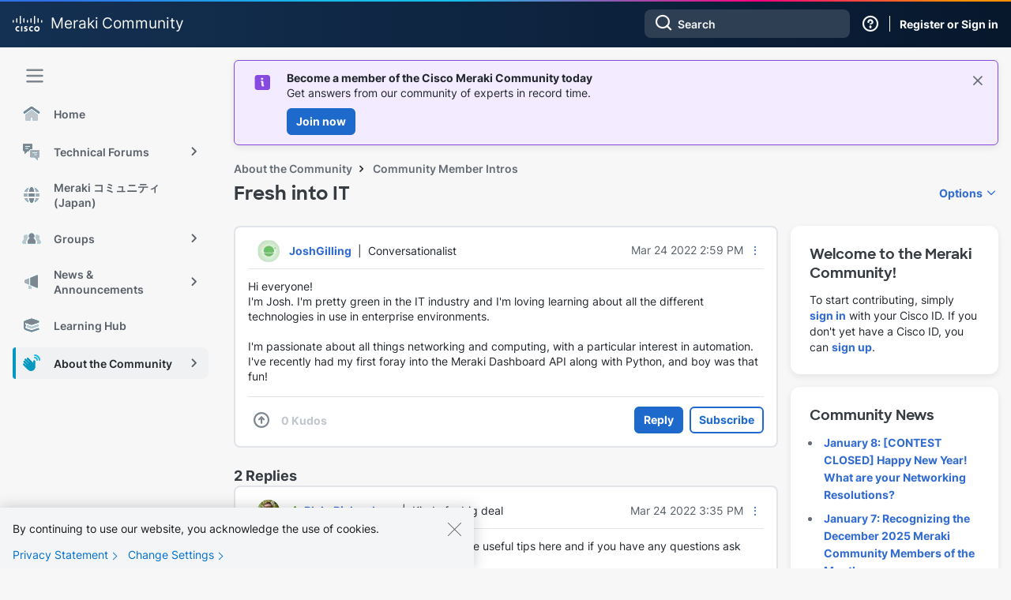

--- FILE ---
content_type: text/html;charset=UTF-8
request_url: https://community.meraki.com/t5/Community-Member-Intros/Fresh-into-IT/td-p/144156
body_size: 38331
content:
<!DOCTYPE html><html prefix="og: http://ogp.me/ns#" dir="ltr" lang="en" class="no-js">
	<head>
	
	<title>
	Fresh into IT - The Meraki Community
</title>
	
	
	    <!-- Google Tag Manager -->
    <script>(function(w,d,s,l,i){w[l]=w[l]||[];w[l].push({'gtm.start':
    new Date().getTime(),event:'gtm.js'});var f=d.getElementsByTagName(s)[0],
    j=d.createElement(s),dl=l!='dataLayer'?'&l='+l:'';j.async=true;j.src=
    'https://www.googletagmanager.com/gtm.js?id='+i+dl;f.parentNode.insertBefore(j,f);
    })(window,document,'script','dataLayer','GTM-W62JN4Z');</script>
    <!-- End Google Tag Manager -->

<script>
    document.addEventListener("DOMContentLoaded", function() {
        if (document.cookie.split(";").some(function(item) {
            return item.trim().startsWith("navigationCollapsed=");
        })) {
            document.getElementById('lia-body').classList.add('magnetic-nav--collapsed');
        }
    });
</script>

<link rel="stylesheet" href="https://use.typekit.net/fis3eyc.css">
<link rel="stylesheet" href="https://community.meraki.com/html/@C07C89CED3C27F9054596781A912FE19/assets/bootstrap-grid.min.css" />
<meta name="google-site-verification" content="mViczNWRoLtw52UTHoDyVYASD2D2Q-e0mCq4GHS3EOw" />
<link rel="preconnect" href="https://fonts.gstatic.com" />
<link rel="dns-prefetch" href="//fonts.googleapis.com" />



	
	
	
	<meta content="Hi everyone! I'm Josh. I'm pretty green in the IT industry and I'm loving learning about all the different technologies in use in enterprise" name="description"/><meta content="width=device-width, initial-scale=1.0, user-scalable=yes" name="viewport"/><meta content="2022-03-24T23:28:54-07:00" itemprop="dateModified"/><meta content="text/html; charset=UTF-8" http-equiv="Content-Type"/><link href="https://community.meraki.com/t5/Community-Member-Intros/Fresh-into-IT/m-p/144156#M2184" rel="canonical"/>
	<meta content="https://community.meraki.com/t5/image/serverpage/image-id/15189i0B0BD2CD0D263DC5/image.png" property="og:image"/><meta content="https://community.meraki.com/t5/user/viewprofilepage/user-id/73406" property="article:author"/><meta content="article" property="og:type"/><meta content="https://community.meraki.com/t5/Community-Member-Intros/Fresh-into-IT/m-p/144156#M2184" property="og:url"/><meta content="Community Member Intros" property="article:section"/><meta content="Hi everyone! I'm Josh. I'm pretty green in the IT industry and I'm loving learning about all the different technologies in use in enterprise environments.   I'm passionate about all things networking and computing, with a particular interest in automation. I've recently had my first foray into the M..." property="og:description"/><meta content="2022-03-24T21:59:56.211Z" property="article:published_time"/><meta content="2022-03-24T23:28:54-07:00" property="article:modified_time"/><meta content="Fresh into IT" property="og:title"/>
	
	
		<link class="lia-link-navigation hidden live-links" title="topic Fresh into IT in Community Member Intros" type="application/rss+xml" rel="alternate" id="link" href="/yuzje69629/rss/message?board.id=welcomecenter&amp;message.id=2184"></link>
	

	
	
	    
            	<link href="/skins/6771004/4f0ff668f720270e11a5b77af40afcf4/magnetichermes.css" rel="stylesheet" type="text/css"/>
            
	

	
	
	
	
	<link rel="shortcut icon" href="https://community.meraki.com/html/@D81F4551C2744D6E33E31BFD06E970A5/assets/magnetic_navigation_enterprise-active.svg" />
    <link rel="shortcut icon" type="image/ico" href="https://community.meraki.com/html/@D81F4551C2744D6E33E31BFD06E970A5/assets/magnetic_navigation_enterprise-active.svg" />

<link rel="stylesheet" id="meraki-fonts-roboto-css" href="https://fonts.googleapis.com/css2?family=Roboto%3Aital%2Cwght%400%2C100%3B0%2C300%3B0%2C400%3B0%2C500%3B0%2C700%3B0%2C900%3B1%2C100%3B1%2C300%3B1%2C400%3B1%2C500%3B1%2C700%3B1%2C900&amp;display=swap&amp;ver=1.0.8" media="all" />

<script src="https://community.meraki.com/html/@A64637A00B17B5ED988338C4E9D49675/assets/jquery-1.12.4.min.js"></script>


<script type="application/ld+json">
        {
            "@context": "https://schema.org",
            "@type": "DiscussionForumPosting",
            "url": "https://community.meraki.com/t5/Community-Member-Intros/Fresh-into-IT/m-p/144156",
            "headline": "Fresh into IT",
            "potentialAction": {
                "@type": "SearchAction",
                "target": "https://community.meraki.com/t5/forums/searchpage/tab/message?q={search_term_string}",
                "query-input": "required name=search_term_string"
            },
            "image": "https://community.meraki.com/t5/image/serverpage/image-id/15189i0B0BD2CD0D263DC5/image.png",
              "author": {
                "@type": "Person",
                "url": "https://community.meraki.com/t5/user/viewprofilepage/user-id/73406",
                "name": "JoshGilling"
              },
            "datePublished": "2022-03-24T14:59:56-07:00"
        }
        </script>

<script type="text/javascript" src="/t5/scripts/A81C646A6C82440C7F8530E686C629CA/lia-scripts-head-min.js"></script><script language="javascript" type="text/javascript">
<!--
window.FileAPI = { jsPath: '/html/assets/js/vendor/ng-file-upload-shim/' };
LITHIUM.PrefetchData = {"Components":{},"commonResults":{}};
LITHIUM.DEBUG = false;
LITHIUM.CommunityJsonObject = {
  "Validation" : {
    "image.description" : {
      "min" : 0,
      "max" : 1000,
      "isoneof" : [ ],
      "type" : "string"
    },
    "tkb.toc_maximum_heading_level" : {
      "min" : 1,
      "max" : 6,
      "isoneof" : [ ],
      "type" : "integer"
    },
    "tkb.toc_heading_list_style" : {
      "min" : 0,
      "max" : 50,
      "isoneof" : [
        "disc",
        "circle",
        "square",
        "none"
      ],
      "type" : "string"
    },
    "blog.toc_maximum_heading_level" : {
      "min" : 1,
      "max" : 6,
      "isoneof" : [ ],
      "type" : "integer"
    },
    "tkb.toc_heading_indent" : {
      "min" : 5,
      "max" : 50,
      "isoneof" : [ ],
      "type" : "integer"
    },
    "blog.toc_heading_indent" : {
      "min" : 5,
      "max" : 50,
      "isoneof" : [ ],
      "type" : "integer"
    },
    "blog.toc_heading_list_style" : {
      "min" : 0,
      "max" : 50,
      "isoneof" : [
        "disc",
        "circle",
        "square",
        "none"
      ],
      "type" : "string"
    }
  },
  "User" : {
    "settings" : {
      "imageupload.legal_file_extensions" : "*.jpg;*.JPG;*.jpeg;*.JPEG;*.gif;*.GIF;*.png;*.PNG",
      "config.enable_avatar" : true,
      "integratedprofile.show_klout_score" : true,
      "layout.sort_view_by_last_post_date" : true,
      "layout.friendly_dates_enabled" : true,
      "profileplus.allow.anonymous.scorebox" : false,
      "tkb.message_sort_default" : "topicPublishDate",
      "layout.format_pattern_date" : "MMM d yyyy",
      "config.require_search_before_post" : "off",
      "isUserLinked" : false,
      "integratedprofile.cta_add_topics_dismissal_timestamp" : -1,
      "layout.message_body_image_max_size" : 1000,
      "profileplus.everyone" : false,
      "integratedprofile.cta_connect_wide_dismissal_timestamp" : -1,
      "blog.toc_maximum_heading_level" : "",
      "integratedprofile.hide_social_networks" : false,
      "blog.toc_heading_indent" : "",
      "contest.entries_per_page_num" : 20,
      "layout.messages_per_page_linear" : 25,
      "integratedprofile.cta_manage_topics_dismissal_timestamp" : -1,
      "profile.shared_profile_test_group" : false,
      "integratedprofile.cta_personalized_feed_dismissal_timestamp" : -1,
      "integratedprofile.curated_feed_size" : 10,
      "contest.one_kudo_per_contest" : false,
      "integratedprofile.enable_social_networks" : false,
      "integratedprofile.my_interests_dismissal_timestamp" : -1,
      "profile.language" : "en",
      "layout.friendly_dates_max_age_days" : 31,
      "layout.threading_order" : "thread_ascending",
      "blog.toc_heading_list_style" : "disc",
      "useRecService" : false,
      "layout.module_welcome" : "",
      "imageupload.max_uploaded_images_per_upload" : 100,
      "imageupload.max_uploaded_images_per_user" : 10000,
      "integratedprofile.connect_mode" : "",
      "tkb.toc_maximum_heading_level" : "2",
      "tkb.toc_heading_list_style" : "disc",
      "sharedprofile.show_hovercard_score" : true,
      "config.search_before_post_scope" : "container",
      "tkb.toc_heading_indent" : "15",
      "p13n.cta.recommendations_feed_dismissal_timestamp" : -1,
      "imageupload.max_file_size" : 10024,
      "layout.show_batch_checkboxes" : false,
      "integratedprofile.cta_connect_slim_dismissal_timestamp" : -1
    },
    "isAnonymous" : true,
    "policies" : {
      "image-upload.process-and-remove-exif-metadata" : false
    },
    "registered" : false,
    "emailRef" : "",
    "id" : -1,
    "login" : "Anonymous"
  },
  "Server" : {
    "communityPrefix" : "/yuzje69629",
    "nodeChangeTimeStamp" : 1768700257614,
    "tapestryPrefix" : "/t5",
    "deviceMode" : "DESKTOP",
    "responsiveDeviceMode" : "DESKTOP",
    "membershipChangeTimeStamp" : "0",
    "version" : "25.12",
    "branch" : "25.12-release",
    "showTextKeys" : false
  },
  "Config" : {
    "phase" : "prod",
    "integratedprofile.cta.reprompt.delay" : 30,
    "profileplus.tracking" : {
      "profileplus.tracking.enable" : false,
      "profileplus.tracking.click.enable" : false,
      "profileplus.tracking.impression.enable" : false
    },
    "app.revision" : "2512231126-s6f44f032fc-b18",
    "navigation.manager.community.structure.limit" : "1000"
  },
  "Activity" : {
    "Results" : [ ]
  },
  "NodeContainer" : {
    "viewHref" : "https://community.meraki.com/t5/About-the-Community/ct-p/community",
    "description" : "",
    "id" : "community",
    "shortTitle" : "About the Community",
    "title" : "About the Community",
    "nodeType" : "category"
  },
  "Page" : {
    "skins" : [
      "magnetichermes",
      "theme_hermes",
      "responsive_peak"
    ],
    "authUrls" : {
      "loginUrl" : "/plugins/common/feature/saml/doauth/post?referer=https%3A%2F%2Fcommunity.meraki.com%2Ft5%2FCommunity-Member-Intros%2FFresh-into-IT%2Ftd-p%2F144156",
      "loginUrlNotRegistered" : "/plugins/common/feature/saml/doauth/post?redirectreason=notregistered&referer=https%3A%2F%2Fcommunity.meraki.com%2Ft5%2FCommunity-Member-Intros%2FFresh-into-IT%2Ftd-p%2F144156",
      "loginUrlNotRegisteredDestTpl" : "/plugins/common/feature/saml/doauth/post?redirectreason=notregistered&referer=%7B%7BdestUrl%7D%7D"
    },
    "name" : "ForumTopicPage",
    "rtl" : false,
    "object" : {
      "viewHref" : "/t5/Community-Member-Intros/Fresh-into-IT/td-p/144156",
      "subject" : "Fresh into IT",
      "id" : 144156,
      "page" : "ForumTopicPage",
      "type" : "Thread"
    }
  },
  "WebTracking" : {
    "Activities" : { },
    "path" : "Community:Community/Category:Community/Category:About the Community/Board:Community Member Intros/Message:Fresh into IT"
  },
  "Feedback" : {
    "targeted" : { }
  },
  "Seo" : {
    "markerEscaping" : {
      "pathElement" : {
        "prefix" : "@",
        "match" : "^[0-9][0-9]$"
      },
      "enabled" : false
    }
  },
  "TopLevelNode" : {
    "viewHref" : "https://community.meraki.com/t5/Meraki-Community/ct-p/meraki",
    "description" : "Connect with Meraki partners, customers, and employees in our community forums.",
    "id" : "meraki",
    "shortTitle" : "Community",
    "title" : "Meraki Community",
    "nodeType" : "category"
  },
  "Community" : {
    "viewHref" : "https://community.meraki.com/",
    "integratedprofile.lang_code" : "en",
    "integratedprofile.country_code" : "US",
    "id" : "yuzje69629",
    "shortTitle" : "Community",
    "title" : "The Meraki Community"
  },
  "CoreNode" : {
    "conversationStyle" : "forum",
    "viewHref" : "https://community.meraki.com/t5/Community-Member-Intros/bd-p/welcomecenter",
    "settings" : { },
    "description" : "Let's get to know each other.",
    "id" : "welcomecenter",
    "shortTitle" : "Community Member Intros",
    "title" : "Community Member Intros",
    "nodeType" : "Board",
    "ancestors" : [
      {
        "viewHref" : "https://community.meraki.com/t5/About-the-Community/ct-p/community",
        "description" : "",
        "id" : "community",
        "shortTitle" : "About the Community",
        "title" : "About the Community",
        "nodeType" : "category"
      },
      {
        "viewHref" : "https://community.meraki.com/t5/Meraki-Community/ct-p/meraki",
        "description" : "Connect with Meraki partners, customers, and employees in our community forums.",
        "id" : "meraki",
        "shortTitle" : "Community",
        "title" : "Meraki Community",
        "nodeType" : "category"
      },
      {
        "viewHref" : "https://community.meraki.com/",
        "description" : "Connect with Meraki partners, customers, and employees in our community forums.",
        "id" : "yuzje69629",
        "shortTitle" : "Community",
        "title" : "The Meraki Community",
        "nodeType" : "Community"
      }
    ]
  }
};
LITHIUM.Components.RENDER_URL = "/t5/util/componentrenderpage/component-id/#{component-id}?render_behavior=raw";
LITHIUM.Components.ORIGINAL_PAGE_NAME = 'forums/v5/ForumTopicPage';
LITHIUM.Components.ORIGINAL_PAGE_ID = 'ForumTopicPage';
LITHIUM.Components.ORIGINAL_PAGE_CONTEXT = '[base64].';
LITHIUM.Css = {
  "BASE_DEFERRED_IMAGE" : "lia-deferred-image",
  "BASE_BUTTON" : "lia-button",
  "BASE_SPOILER_CONTAINER" : "lia-spoiler-container",
  "BASE_TABS_INACTIVE" : "lia-tabs-inactive",
  "BASE_TABS_ACTIVE" : "lia-tabs-active",
  "BASE_AJAX_REMOVE_HIGHLIGHT" : "lia-ajax-remove-highlight",
  "BASE_FEEDBACK_SCROLL_TO" : "lia-feedback-scroll-to",
  "BASE_FORM_FIELD_VALIDATING" : "lia-form-field-validating",
  "BASE_FORM_ERROR_TEXT" : "lia-form-error-text",
  "BASE_FEEDBACK_INLINE_ALERT" : "lia-panel-feedback-inline-alert",
  "BASE_BUTTON_OVERLAY" : "lia-button-overlay",
  "BASE_TABS_STANDARD" : "lia-tabs-standard",
  "BASE_AJAX_INDETERMINATE_LOADER_BAR" : "lia-ajax-indeterminate-loader-bar",
  "BASE_AJAX_SUCCESS_HIGHLIGHT" : "lia-ajax-success-highlight",
  "BASE_CONTENT" : "lia-content",
  "BASE_JS_HIDDEN" : "lia-js-hidden",
  "BASE_AJAX_LOADER_CONTENT_OVERLAY" : "lia-ajax-loader-content-overlay",
  "BASE_FORM_FIELD_SUCCESS" : "lia-form-field-success",
  "BASE_FORM_WARNING_TEXT" : "lia-form-warning-text",
  "BASE_FORM_FIELDSET_CONTENT_WRAPPER" : "lia-form-fieldset-content-wrapper",
  "BASE_AJAX_LOADER_OVERLAY_TYPE" : "lia-ajax-overlay-loader",
  "BASE_FORM_FIELD_ERROR" : "lia-form-field-error",
  "BASE_SPOILER_CONTENT" : "lia-spoiler-content",
  "BASE_FORM_SUBMITTING" : "lia-form-submitting",
  "BASE_EFFECT_HIGHLIGHT_START" : "lia-effect-highlight-start",
  "BASE_FORM_FIELD_ERROR_NO_FOCUS" : "lia-form-field-error-no-focus",
  "BASE_EFFECT_HIGHLIGHT_END" : "lia-effect-highlight-end",
  "BASE_SPOILER_LINK" : "lia-spoiler-link",
  "FACEBOOK_LOGOUT" : "lia-component-users-action-logout",
  "BASE_DISABLED" : "lia-link-disabled",
  "FACEBOOK_SWITCH_USER" : "lia-component-admin-action-switch-user",
  "BASE_FORM_FIELD_WARNING" : "lia-form-field-warning",
  "BASE_AJAX_LOADER_FEEDBACK" : "lia-ajax-loader-feedback",
  "BASE_AJAX_LOADER_OVERLAY" : "lia-ajax-loader-overlay",
  "BASE_LAZY_LOAD" : "lia-lazy-load"
};
(function() { if (!window.LITHIUM_SPOILER_CRITICAL_LOADED) { window.LITHIUM_SPOILER_CRITICAL_LOADED = true; window.LITHIUM_SPOILER_CRITICAL_HANDLER = function(e) { if (!window.LITHIUM_SPOILER_CRITICAL_LOADED) return; if (e.target.classList.contains('lia-spoiler-link')) { var container = e.target.closest('.lia-spoiler-container'); if (container) { var content = container.querySelector('.lia-spoiler-content'); if (content) { if (e.target.classList.contains('open')) { content.style.display = 'none'; e.target.classList.remove('open'); } else { content.style.display = 'block'; e.target.classList.add('open'); } } e.preventDefault(); return false; } } }; document.addEventListener('click', window.LITHIUM_SPOILER_CRITICAL_HANDLER, true); } })();
LITHIUM.noConflict = true;
LITHIUM.useCheckOnline = false;
LITHIUM.RenderedScripts = [
  "jquery.autocomplete.js",
  "SpoilerToggle.js",
  "LazyLoadComponent.js",
  "jquery.tools.tooltip-1.2.6.js",
  "jquery.viewport-1.0.js",
  "jquery.lithium-selector-extensions.js",
  "jquery.blockui.js",
  "Events.js",
  "DataHandler.js",
  "jquery.placeholder-2.0.7.js",
  "OoyalaPlayer.js",
  "jquery.position-toggle-1.0.js",
  "AjaxFeedback.js",
  "Cache.js",
  "SearchForm.js",
  "jquery.ui.widget.js",
  "Throttle.js",
  "jquery.delayToggle-1.0.js",
  "jquery.ajax-cache-response-1.0.js",
  "jquery.hoverIntent-r6.js",
  "InlineMessageReplyContainer.js",
  "LiModernizr.js",
  "PartialRenderProxy.js",
  "jquery.clone-position-1.0.js",
  "AjaxSupport.js",
  "ElementMethods.js",
  "Components.js",
  "DropDownMenuVisibilityHandler.js",
  "prism.js",
  "jquery.function-utils-1.0.js",
  "jquery.ui.core.js",
  "jquery.tmpl-1.1.1.js",
  "Sandbox.js",
  "PolyfillsAll.js",
  "Placeholder.js",
  "SearchAutoCompleteToggle.js",
  "Tooltip.js",
  "HelpIcon.js",
  "Auth.js",
  "Globals.js",
  "jquery.ui.resizable.js",
  "jquery.ui.mouse.js",
  "jquery.ui.dialog.js",
  "NoConflict.js",
  "InlineMessageReplyEditor.js",
  "jquery.effects.slide.js",
  "InlineMessageEditor.js",
  "jquery.ui.position.js",
  "Video.js",
  "ActiveCast3.js",
  "json2.js",
  "jquery.scrollTo.js",
  "jquery.appear-1.1.1.js",
  "InformationBox.js",
  "AutoComplete.js",
  "MessageViewDisplay.js",
  "MessageBodyDisplay.js",
  "jquery.fileupload.js",
  "jquery.json-2.6.0.js",
  "jquery.js",
  "Text.js",
  "jquery.ui.draggable.js",
  "Loader.js",
  "Link.js",
  "Namespace.js",
  "DeferredImages.js",
  "DropDownMenu.js",
  "ElementQueries.js",
  "jquery.effects.core.js",
  "Forms.js",
  "EarlyEventCapture.js",
  "jquery.iframe-transport.js",
  "jquery.css-data-1.0.js",
  "Lithium.js",
  "ThreadedDetailMessageList.js",
  "ResizeSensor.js",
  "jquery.iframe-shim-1.0.js",
  "ForceLithiumJQuery.js"
];// -->
</script><script type="text/javascript" src="/t5/scripts/D60EB96AE5FF670ED274F16ABB044ABD/lia-scripts-head-min.js"></script></head>
	<body class="lia-board lia-user-status-anonymous ForumTopicPage lia-body lia-a11y" id="lia-body">
	
	
	<div id="5A9-193-4" class="ServiceNodeInfoHeader">
</div>
	
	
	
	

	<div class="lia-page">
		<center>
			
				   <!-- Google Tag Manager (noscript) -->
   <noscript><iframe src="https://www.googletagmanager.com/ns.html?id=GTM-W62JN4Z"
   height="0" width="0" style="display:none;visibility:hidden"></iframe></noscript>
   <!-- End Google Tag Manager (noscript) -->

					
	
	<div class="MinimumWidthContainer">
		<div class="min-width-wrapper">
			<div class="min-width">		
				
						<div class="lia-content">
                            
							
							
							
		
	<div class="lia-quilt lia-quilt-forum-topic-page-no-labels lia-quilt-layout-two-column-main-side-slim-side lia-top-quilt lia-forum-topic-page-gte-5">
	<div class="lia-quilt-row lia-quilt-row-header">
		<div class="lia-quilt-column lia-quilt-column-24 lia-quilt-column-single lia-quilt-column-common-header">
			<div class="lia-quilt-column-alley lia-quilt-column-alley-single">
	
		
			<div class="lia-quilt lia-quilt-header lia-quilt-layout-header lia-component-quilt-header">
	<div class="lia-quilt-row lia-quilt-row-magnetic-header">
		<div class="lia-quilt-column lia-quilt-column-24 lia-quilt-column-single lia-quilt-column-magnetic-header">
			<div class="lia-quilt-column-alley lia-quilt-column-alley-single">
	
		
			
	
	


				
				


<!--  Magnetic Header  -->
<header class="magnetic-header theme--meraki">
    <div class="magnetic-header__content">
        <div class="magnetic-navigation__trigger nav-trigger--mobile">
            <span class="magnetic-navigation__trigger-icon">
                <svg viewBox="0 -1 10 10">
				    <path d="M1 1h8M1 4h 8M1 7h8" stroke="#f7f7f7" stroke-width="1" stroke-linecap="round"></path>
			    </svg>
            </span>
        </div>
        <div class="magnetic-header__branding">
            <a href="https://community.meraki.com/t5/Meraki-Community/ct-p/meraki">
                    <svg xmlns="http://www.w3.org/2000/svg" width="38" height="20" viewBox="0 0 38 20" fill="none" class="magnetic-header__meraki-logo">
                        <path d="M12.2747 13.1997H10.6274V19.7514H12.2747V13.1997Z" fill="#F7F7F7"/>
                        <path d="M25.5894 15.0761C25.1647 14.8452 24.6892 14.7239 24.206 14.7233C23.9771 14.7233 23.7504 14.7685 23.5389 14.8564C23.3274 14.9442 23.1353 15.073 22.9734 15.2353C22.8115 15.3977 22.6831 15.5904 22.5955 15.8025C22.5079 16.0146 22.4628 16.2419 22.4628 16.4715C22.4628 16.7011 22.5079 16.9284 22.5955 17.1405C22.6831 17.3526 22.8115 17.5453 22.9734 17.7076C23.1353 17.87 23.3274 17.9988 23.5389 18.0866C23.7504 18.1745 23.9771 18.2197 24.206 18.2197C24.6886 18.2218 25.164 18.1033 25.5894 17.8749V19.6311C25.1023 19.7818 24.5958 19.8601 24.0861 19.8636C23.189 19.8636 22.3287 19.5062 21.6943 18.8701C21.06 18.2339 20.7036 17.3711 20.7036 16.4715C20.7036 15.5718 21.06 14.709 21.6943 14.0729C22.3287 13.4367 23.189 13.0793 24.0861 13.0793C24.5961 13.08 25.103 13.1584 25.5894 13.3119V15.0761Z" fill="#F7F7F7"/>
                        <path d="M8.36359 15.0761C7.93944 14.8436 7.4636 14.7222 6.98021 14.7233C6.75129 14.7233 6.5246 14.7685 6.31311 14.8564C6.10161 14.9442 5.90944 15.073 5.74757 15.2353C5.5857 15.3977 5.45729 15.5904 5.36969 15.8025C5.28208 16.0146 5.23699 16.2419 5.23699 16.4715C5.23699 16.7011 5.28208 16.9284 5.36969 17.1405C5.45729 17.3526 5.5857 17.5453 5.74757 17.7076C5.90944 17.87 6.10161 17.9988 6.31311 18.0866C6.5246 18.1745 6.75129 18.2197 6.98021 18.2197C7.46291 18.2232 7.9387 18.1046 8.36359 17.8749V19.6311C7.87659 19.7822 7.37004 19.8606 6.86026 19.8636C5.96317 19.8636 5.10283 19.5062 4.46849 18.8701C3.83415 18.2339 3.47778 17.3711 3.47778 16.4715C3.47778 15.5718 3.83415 14.709 4.46849 14.0729C5.10283 13.4367 5.96317 13.0793 6.86026 13.0793C7.37029 13.0792 7.8773 13.1577 8.36359 13.3119V15.0761Z" fill="#F7F7F7"/>
                        <path d="M30.7452 14.7556C30.4045 14.7524 30.0705 14.8508 29.7857 15.0383C29.5009 15.2258 29.278 15.494 29.1455 15.8087C29.0129 16.1235 28.9765 16.4707 29.0411 16.8062C29.1056 17.1417 29.2681 17.4504 29.5078 17.6931C29.7476 17.9358 30.0539 18.1016 30.3879 18.1695C30.7218 18.2373 31.0683 18.2041 31.3834 18.0741C31.6984 17.9441 31.9679 17.7231 32.1575 17.4393C32.3472 17.1554 32.4484 16.8214 32.4484 16.4797C32.4527 16.2535 32.4117 16.0287 32.3278 15.8186C32.2439 15.6085 32.1189 15.4175 31.9601 15.2567C31.8013 15.096 31.6119 14.9688 31.4033 14.8827C31.1946 14.7966 30.9708 14.7534 30.7452 14.7556ZM34.1916 16.4797C34.2043 17.1659 34.0131 17.8403 33.6422 18.4171C33.2713 18.9939 32.7375 19.4468 32.109 19.7183C31.4805 19.9898 30.7856 20.0674 30.1129 19.9414C29.4402 19.8154 28.8201 19.4914 28.3317 19.0106C27.8433 18.5299 27.5086 17.9143 27.3704 17.2421C27.2321 16.57 27.2965 15.8718 27.5554 15.2365C27.8143 14.6012 28.2559 14.0575 28.8239 13.6748C29.392 13.2921 30.0608 13.0877 30.7452 13.0876C31.1956 13.0757 31.6438 13.1549 32.0631 13.3204C32.4823 13.4858 32.8641 13.7342 33.1857 14.0507C33.5073 14.3672 33.762 14.7454 33.9349 15.1627C34.1077 15.58 34.195 16.0279 34.1916 16.4797Z" fill="#F7F7F7"/>
                        <path d="M18.527 14.691C18.107 14.5745 17.675 14.5072 17.2396 14.4905C16.5759 14.4905 16.2241 14.707 16.2241 15.0278C16.2241 15.3486 16.7038 15.5651 16.9757 15.6533L17.4315 15.7977C17.8572 15.8896 18.2404 16.1205 18.5211 16.4543C18.8019 16.7881 18.9642 17.2058 18.9828 17.6421C18.9828 19.286 17.5355 19.8394 16.28 19.8394C15.6842 19.8335 15.0902 19.7744 14.5048 19.6629V18.1794C15.0119 18.3288 15.5359 18.4123 16.0641 18.428C16.8638 18.428 17.2636 18.1874 17.2636 17.8105C17.2636 17.4336 16.9357 17.2892 16.5279 17.1609L16.1761 17.0487C15.2565 16.76 14.4968 16.2467 14.4968 15.1321C14.4968 13.9051 15.4084 13.0872 16.8958 13.0872C17.435 13.0957 17.9715 13.1657 18.495 13.2957L18.527 14.691Z" fill="#F7F7F7"/>
                        <path d="M1.59928 6.15886C1.59928 5.94617 1.51503 5.7422 1.36507 5.59181C1.21511 5.44142 1.01172 5.35693 0.79964 5.35693C0.587562 5.35693 0.384171 5.44142 0.234209 5.59181C0.0842476 5.7422 0 5.94617 0 6.15886L0 7.883C0 8.09568 0.0842476 8.29965 0.234209 8.45004C0.384171 8.60043 0.587562 8.68492 0.79964 8.68492C1.01172 8.68492 1.21511 8.60043 1.36507 8.45004C1.51503 8.29965 1.59928 8.09568 1.59928 7.883V6.15886Z" fill="#F7F7F7"/>
                        <path d="M6.12418 3.90544C6.12418 3.69276 6.03994 3.48878 5.88997 3.33839C5.74001 3.188 5.53662 3.10352 5.32454 3.10352C5.11246 3.10352 4.90907 3.188 4.75911 3.33839C4.60915 3.48878 4.5249 3.69276 4.5249 3.90544V7.91507C4.5249 8.12775 4.60915 8.33172 4.75911 8.48211C4.90907 8.6325 5.11246 8.71699 5.32454 8.71699C5.53662 8.71699 5.74001 8.6325 5.88997 8.48211C6.03994 8.33172 6.12418 8.12775 6.12418 7.91507V3.90544Z" fill="#F7F7F7"/>
                        <path d="M10.6198 0.801925C10.6198 0.589241 10.5355 0.385269 10.3856 0.234878C10.2356 0.0844883 10.0322 0 9.82015 0C9.60807 0 9.40468 0.0844883 9.25472 0.234878C9.10476 0.385269 9.02051 0.589241 9.02051 0.801925V9.51885C9.02051 9.73153 9.10476 9.93551 9.25472 10.0859C9.40468 10.2363 9.60807 10.3208 9.82015 10.3208C10.0322 10.3208 10.2356 10.2363 10.3856 10.0859C10.5355 9.93551 10.6198 9.73153 10.6198 9.51885V0.801925Z" fill="#F7F7F7"/>
                        <path d="M15.1125 3.90544C15.1125 3.69276 15.0282 3.48878 14.8783 3.33839C14.7283 3.188 14.5249 3.10352 14.3128 3.10352C14.1007 3.10352 13.8974 3.188 13.7474 3.33839C13.5974 3.48878 13.5132 3.69276 13.5132 3.90544V7.91507C13.5132 8.12775 13.5974 8.33172 13.7474 8.48211C13.8974 8.6325 14.1007 8.71699 14.3128 8.71699C14.5249 8.71699 14.7283 8.6325 14.8783 8.48211C15.0282 8.33172 15.1125 8.12775 15.1125 7.91507V3.90544Z" fill="#F7F7F7"/>
                        <path d="M19.6083 6.15886C19.6083 5.94617 19.5241 5.7422 19.3741 5.59181C19.2241 5.44142 19.0207 5.35693 18.8087 5.35693C18.5966 5.35693 18.3932 5.44142 18.2432 5.59181C18.0933 5.7422 18.009 5.94617 18.009 6.15886V7.883C18.009 8.09568 18.0933 8.29965 18.2432 8.45004C18.3932 8.60043 18.5966 8.68492 18.8087 8.68492C19.0207 8.68492 19.2241 8.60043 19.3741 8.45004C19.5241 8.29965 19.6083 8.09568 19.6083 7.883V6.15886Z" fill="#F7F7F7"/>
                        <path d="M24.1012 3.90544C24.1012 3.69276 24.017 3.48878 23.867 3.33839C23.7171 3.188 23.5137 3.10352 23.3016 3.10352C23.0895 3.10352 22.8861 3.188 22.7362 3.33839C22.5862 3.48878 22.502 3.69276 22.502 3.90544V7.91507C22.502 8.12775 22.5862 8.33172 22.7362 8.48211C22.8861 8.6325 23.0895 8.71699 23.3016 8.71699C23.5137 8.71699 23.7171 8.6325 23.867 8.48211C24.017 8.33172 24.1012 8.12775 24.1012 7.91507V3.90544Z" fill="#F7F7F7"/>
                        <path d="M28.6027 0.801925C28.6027 0.589241 28.5184 0.385269 28.3685 0.234878C28.2185 0.0844883 28.0151 0 27.8031 0C27.591 0 27.3876 0.0844883 27.2376 0.234878C27.0877 0.385269 27.0034 0.589241 27.0034 0.801925V9.51885C27.0034 9.73153 27.0877 9.93551 27.2376 10.0859C27.3876 10.2363 27.591 10.3208 27.8031 10.3208C28.0151 10.3208 28.2185 10.2363 28.3685 10.0859C28.5184 9.93551 28.6027 9.73153 28.6027 9.51885V0.801925Z" fill="#F7F7F7"/>
                        <path d="M33.0972 3.90557C33.0972 3.68651 33.0104 3.47642 32.856 3.32151C32.7015 3.16661 32.492 3.07959 32.2736 3.07959C32.0551 3.07959 31.8456 3.16661 31.6912 3.32151C31.5367 3.47642 31.45 3.68651 31.45 3.90557V7.9152C31.45 8.13426 31.5367 8.34436 31.6912 8.49926C31.8456 8.65416 32.0551 8.74118 32.2736 8.74118C32.492 8.74118 32.7015 8.65416 32.856 8.49926C33.0104 8.34436 33.0972 8.13426 33.0972 7.9152V3.90557Z" fill="#F7F7F7"/>
                        <path d="M37.5827 6.15886C37.5827 5.94617 37.4984 5.7422 37.3485 5.59181C37.1985 5.44142 36.9951 5.35693 36.783 5.35693C36.571 5.35693 36.3676 5.44142 36.2176 5.59181C36.0676 5.7422 35.9834 5.94617 35.9834 6.15886V7.883C35.9834 8.09568 36.0676 8.29965 36.2176 8.45004C36.3676 8.60043 36.571 8.68492 36.783 8.68492C36.9951 8.68492 37.1985 8.60043 37.3485 8.45004C37.4984 8.29965 37.5827 8.09568 37.5827 7.883V6.15886Z" fill="#F7F7F7"/>
                    </svg>
                    <h1 class="magnetic-header__title title--meraki">Meraki</h1><h1 class="magnetic-header__title title--community">Community</h1>
            </a>
        </div>
        <div class="magnetic-header__user-actions">
            <div class="magnetic-header__search">
                <!-- search -->
<div id="lia-searchformV32_a4696a794210b2" class="SearchForm lia-search-form-wrapper lia-mode-default lia-component-common-widget-search-form">
	

	
		<div class="lia-inline-ajax-feedback">
			<div class="AjaxFeedback" id="ajaxfeedback_a4696a794210b2"></div>
			
	

	

		</div>

	

	
		<div id="searchautocompletetoggle_a4696a794210b2">	
	
		

	
		<div class="lia-inline-ajax-feedback">
			<div class="AjaxFeedback" id="ajaxfeedback_a4696a794210b2_0"></div>
			
	

	

		</div>

	

	
			
            <form enctype="multipart/form-data" class="lia-form lia-form-inline SearchForm" action="https://community.meraki.com/t5/forums/v5/forumtopicpage.searchformv32.form.form" method="post" id="form_a4696a794210b2" name="form_a4696a794210b2"><div class="t-invisible"><input value="board-id/welcomecenter/thread-id/2184" name="t:ac" type="hidden"></input><input value="search/contributions/page" name="t:cp" type="hidden"></input><input value="[base64]." name="lia-form-context" type="hidden"></input><input value="ForumTopicPage:board-id/welcomecenter/thread-id/2184:searchformv32.form:" name="liaFormContentKey" type="hidden"></input><input value="5DI9GWMef1Esyz275vuiiOExwpQ=:H4sIAAAAAAAAALVSTU7CQBR+krAixkj0BrptjcpCMSbERGKCSmxcm+kwlGrbqTOvFDYexRMYL8HCnXfwAG5dubDtFKxgYgu4mrzvm3w/M+/pHcphHQ4kI4L2dMo9FLYZoM09qbeJxQ4V0+XC7e/tamqyBPEChwgbh1JAjQtLIz6hPaYh8ZlEMaxplAvm2KZmEsm0hhmBhOKpzZzOlsEw8LevR5W3zZfPEqy0oJIYc+eCuAyh2rolfaI7xLN0I8rjWfWBj7CuzJvf5osmbxRN3hacMimNwHRtKSOr0XNnv/vx+FoCGPjhMRzljhNLYHrEt9kA5T08ACCsKvREoYuqxqLl8BLO84q4UcMITcG49y/QOGs1pYyESl5p6V6qwRW086rinVmoxMZsiZud/zBUTc6gmVc4kExkJafmcYG1GM9+wfIsCkf2OP54hal5EjnG54z8h0XhjfcF7wQUs5Kz0GTjU2rOjc/llTT4Au07pDOcBQAA" name="t:formdata" type="hidden"></input></div>
	
	

	

	

	
		<div class="lia-inline-ajax-feedback">
			<div class="AjaxFeedback" id="feedback_a4696a794210b2"></div>
			
	

	

		</div>

	

	

	

	


	
	<input value="SY4VD6yiOORFhkksL_lBs9kVvDETv2JRiJsvBMi03gI." name="lia-action-token" type="hidden"></input>
	
	<input value="form_a4696a794210b2" id="form_UIDform_a4696a794210b2" name="form_UID" type="hidden"></input>
	<input value="" id="form_instance_keyform_a4696a794210b2" name="form_instance_key" type="hidden"></input>
	
                

                
                    
                        <span class="lia-search-granularity-wrapper">
                            <select title="Search Granularity" class="lia-search-form-granularity search-granularity" aria-label="Search Granularity" id="searchGranularity_a4696a794210b2" name="searchGranularity"><option title="All community" selected="selected" value="meraki|category">All community</option><option title="This category" value="community|category">This category</option><option title="This board" value="welcomecenter|forum-board">This board</option><option title="Knowledge base" value="tkb|tkb">Knowledge base</option><option title="Users" value="user|user">Users</option></select>
                        </span>
                    
                

                <span class="lia-search-input-wrapper">
                    <span class="lia-search-input-field">
                        <span class="lia-button-wrapper lia-button-wrapper-secondary lia-button-wrapper-searchForm-action"><input value="searchForm" name="submitContextX" type="hidden"></input><input class="lia-button lia-button-secondary lia-button-searchForm-action" value="Search" id="submitContext_a4696a794210b2" name="submitContext" type="submit"></input></span>

                        <span class="lia-hidden-aria-visibile" id="autocompleteInstructionsText_a4696a794210b2"></span><input placeholder="Search" aria-label="Search" title="Search" class="lia-form-type-text lia-autocomplete-input search-input lia-search-input-message" value="" id="messageSearchField_a4696a794210b2_0" name="messageSearchField" type="text"></input>
                        <span class="lia-hidden-aria-visibile" id="autocompleteInstructionsText_a4696a794210b2_0"></span><input placeholder="Search" aria-label="Search" title="Search" class="lia-form-type-text lia-autocomplete-input search-input lia-search-input-tkb-article lia-js-hidden" value="" id="messageSearchField_a4696a794210b2_1" name="messageSearchField_0" type="text"></input>
                        

	
		<span class="lia-hidden-aria-visibile" id="autocompleteInstructionsText_a4696a794210b2_1"></span><input placeholder="Search community members" ng-non-bindable="" title="Enter a user name or rank" class="lia-form-type-text UserSearchField lia-search-input-user search-input lia-js-hidden lia-autocomplete-input" aria-label="Enter a user name or rank" value="" id="userSearchField_a4696a794210b2" name="userSearchField" type="text"></input>
	

	


                        <span class="lia-hidden-aria-visibile" id="autocompleteInstructionsText_a4696a794210b2_2"></span><input placeholder="Enter a keyword to search within the private messages" title="Enter a search word" class="lia-form-type-text NoteSearchField lia-search-input-note search-input lia-js-hidden lia-autocomplete-input" aria-label="Enter a search word" value="" id="noteSearchField_a4696a794210b2_0" name="noteSearchField" type="text"></input>
						<span class="lia-hidden-aria-visibile" id="autocompleteInstructionsText_a4696a794210b2_3"></span><input title="Enter a search word" class="lia-form-type-text ProductSearchField lia-search-input-product search-input lia-js-hidden lia-autocomplete-input" aria-label="Enter a search word" value="" id="productSearchField_a4696a794210b2" name="productSearchField" type="text"></input>
                        <input class="lia-as-search-action-id" name="as-search-action-id" type="hidden"></input>
                    </span>
                </span>
                
                    <span id="clearSearchButton_a4696a794210b2" role="button" tabindex="0" title="Clear" class="lia-clear-field lia-js-hidden" aria-label="Clear the search input"></span>
                

                <span class="lia-cancel-search">cancel</span>

                
            
</form>
		
			<div class="search-autocomplete-toggle-link lia-js-hidden">
				<span>
					<a class="lia-link-navigation auto-complete-toggle-on lia-link-ticket-post-action lia-component-search-action-enable-auto-complete" data-lia-action-token="Hi9osPy5kPrxTZrjDxsxJALzXxXjZT4ur7Wup85xq9k." rel="nofollow" id="enableAutoComplete_a4696a794210b2" href="https://community.meraki.com/t5/forums/v5/forumtopicpage.enableautocomplete:enableautocomplete?t:ac=board-id/welcomecenter/thread-id/2184&amp;t:cp=action/contributions/searchactions">Turn on suggestions</a>					
					<span class="HelpIcon">
	<a class="lia-link-navigation help-icon lia-tooltip-trigger" role="button" aria-label="Help Icon" id="link_a4696a794210b2" href="#"><span class="lia-img-icon-help lia-fa-icon lia-fa-help lia-fa" alt="Auto-suggest helps you quickly narrow down your search results by suggesting possible matches as you type." aria-label="Help Icon" role="img" id="display_a4696a794210b2"></span></a><div role="alertdialog" class="lia-content lia-tooltip-pos-bottom-left lia-panel-tooltip-wrapper" id="link_a4696a794210b2_0-tooltip-element"><div class="lia-tooltip-arrow"></div><div class="lia-panel-tooltip"><div class="content">Auto-suggest helps you quickly narrow down your search results by suggesting possible matches as you type.</div></div></div>
</span>
				</span>
			</div>
		

	

	

	
	
	
</div>
		
	<div class="spell-check-showing-result">
		Showing results for <span class="lia-link-navigation show-results-for-link lia-link-disabled" aria-disabled="true" id="showingResult_a4696a794210b2"></span>
		
			<a class="lia-link-navigation more-synonym-search-results-for-link" rel="nofollow" id="showingMoreResult_a4696a794210b2" href="#"></a>
			<span class="all-results-for-synonym-search"> </span>
		

	</div>
	<div>
		
			<span class="synonym-search-instead lia-js-hidden">
				Show <a class="lia-link-navigation synonym-search-instead-for-link" rel="nofollow" id="synonymSearchInstead_a4696a794210b2" href="#"></a> only 
			</span>
			<span class="spell-check-and-synonym-search-instead lia-js-hidden"> | </span>
		
		<span class="spell-check-search-instead">
			Search instead for <a class="lia-link-navigation search-instead-for-link" rel="nofollow" id="searchInstead_a4696a794210b2" href="#"></a>
		</span>

	</div>
	<div class="spell-check-do-you-mean lia-component-search-widget-spellcheck">
		Did you mean: <a class="lia-link-navigation do-you-mean-link" rel="nofollow" id="doYouMean_a4696a794210b2" href="#"></a>
	</div>

	

	

	


	
</div>            </div>
            <div class="magnetic-header__utilities">
                <!-- utilities -->
                <div class="magnetic-header__utility-icon utility-icon--notification">
                </div>
                <div class="magnetic-header__utility-icon">
                    <!-- placeholder new custom help menu -->
                    <div class="magnetic-header__help-menu-opener" tabindex="0"></div>
                    <div class="magnetic-header__help-menu">
                        <ul>
                            <li><a href="/t5/help/faqpage">Community Platform Help</a></li>
<li><a href="/t5/help/faqpage/title/howtocontact">Contact Community Team</a></li>
<li><a href="https://documentation.meraki.com/" target="_blank">Meraki Documentation</a></li>
<li><a href="https://meraki.io" target="_blank">Meraki DevNet Developer Hub</a></li>
<li><a href="https://status.meraki.net/" target="_blank">Meraki System Status</a></li>
                        </ul>
                    </div>
                </div>
                <div class="magnetic-header__utility-icon utility-icon--notification">
                </div>
                <div class="magnetic-header__mobile-search-trigger"></div>
            </div>
            <div class="magnetic-header__separator"></div>
            <div class="magnetic-header__user-profile">
                <!-- User menu -->
<div class="lia-component-common-widget-slide-out-user-menu">
	
	
		<div class="lia-user-navigation-sign-in lia-component-users-action-login-with-avatar">
		<div class="user-navigation-user-profile">
			<a class="lia-link-navigation login-link lia-authentication-link" rel="nofollow" id="link_1_a4696a7a09bbce" href="/plugins/common/feature/saml/doauth/post?referer=https%3A%2F%2Fcommunity.meraki.com%2Ft5%2FCommunity-Member-Intros%2FFresh-into-IT%2Ftd-p%2F144156">
				Register or Sign in
			</a>
		</div>
		<div class="UserAvatar lia-user-avatar">
			<a class="lia-link-navigation login-link lia-authentication-link" rel="nofollow" id="link_2_a4696a7a09bbce" href="/plugins/common/feature/saml/doauth/post?referer=https%3A%2F%2Fcommunity.meraki.com%2Ft5%2FCommunity-Member-Intros%2FFresh-into-IT%2Ftd-p%2F144156">
				<div class="lia-anonymous-profile-icon"></div>
			</a>
		</div>
	</div>
		
	
</div><a class="lia-link-navigation login-link lia-authentication-link lia-component-users-action-login" rel="nofollow" id="loginPageV2_a4696a7a0fca1d" href="/plugins/common/feature/saml/doauth/post?referer=https%3A%2F%2Fcommunity.meraki.com%2Ft5%2FCommunity-Member-Intros%2FFresh-into-IT%2Ftd-p%2F144156">Register or Sign in</a>            </div>
        </div>
    </div>
</header>

				




		
			
	
	


				
				


<div class="cmp-magnetic-navigation magnetic-nav-theme--meraki ">
    <div class="magnetic-navigation__trigger">
        <span class="magnetic-navigation__trigger-icon">
            <svg viewBox="0 -1 10 10">
				<path d="M1 1h8M1 4h 8M1 7h8" stroke="#7e868f" stroke-width="1" stroke-linecap="round"></path>
			</svg>
        </span>
    </div>
    <nav class="magnetic-navigation" role="navigation" aria-label="Primary navigation">
        <ul class="magnetic-navigation__level1">
            <li class="magnetic-nav-level1__item item--home">
                <a class="magnetic-nav-level1__title nav-item--home " href="https://community.meraki.com/t5/Meraki-Community/ct-p/meraki">
                    <div class="magnetic-nav__nodeicon">
                        <span class="magnetic-nav__icon"></span><span class="magnetic-nav__icon magnetic-nav__icon--active"></span>
                    </div>
                    <span class='magnetic-nav__link'>Home</span>
                    <div class="magnetic-nav__tooltip">Home</div>
                </a>
            </li>

                <li class="magnetic-nav-level1__item item--enterprise nav-item-hasChildren--true">
                        <div class="magnetic-nav-level1__title " data-icon="magnetic_navigation_enterprise">
                            <div class="magnetic-nav__nodeicon">
                                <span class="magnetic-nav__icon"></span><span class="magnetic-nav__icon magnetic-nav__icon--active"></span>
                            </div>
                            <span class="magnetic-nav__link level1-title--long">Technical Forums</span>
                            <span class="magnetic-nav__link level1-title--short">Technical Forums</span>
                        </div>


                        <div class="magnetic-nav-level2">
                        <div class="magnetic-nav-level2__wrapper">
                            <div class="magnetic-nav-level2__title">Technical Forums<span class='magnetic-nav__level2-close-icon'></span></div>
                                <ul class="magnetic-nav-level2__category" >
                                    <li class="magnetic-nav-level2__item">
                                        <a href="/t5/Technical-Forums/ct-p/enterprise">All Technical Forums</a>
                                    </li>
                                </ul>
                                    <ul class="magnetic-nav-level2__category" >
                                        <p>Products</p>

                                            <li class="magnetic-nav-level2__item ">
                                                <a href="/t5/Cisco-SASE-with-Meraki/bd-p/sase">Cisco SASE with Meraki</a>
                                            </li>
                                            <li class="magnetic-nav-level2__item ">
                                                <a href="/t5/Cellular-Gateways/bd-p/wireless-wan">Cellular Gateways</a>
                                            </li>
                                            <li class="magnetic-nav-level2__item ">
                                                <a href="/t5/Security-SD-WAN/bd-p/security">Security &amp; SD-WAN</a>
                                            </li>
                                            <li class="magnetic-nav-level2__item ">
                                                <a href="/t5/Cloud-Security-SD-WAN-vMX/bd-p/cloud-security">Cloud Security &amp; SD-WAN (vMX)</a>
                                            </li>
                                            <li class="magnetic-nav-level2__item ">
                                                <a href="/t5/Switching/bd-p/switching">Switching</a>
                                            </li>
                                            <li class="magnetic-nav-level2__item ">
                                                <a href="/t5/Wireless/bd-p/wireless-lan">Wireless</a>
                                            </li>
                                            <li class="magnetic-nav-level2__item ">
                                                <a href="/t5/Mobile-Device-Management/bd-p/enterprise-mobility-management">Mobile Device Management</a>
                                            </li>
                                            <li class="magnetic-nav-level2__item ">
                                                <a href="/t5/Smart-Cameras/bd-p/security-cameras">Smart Cameras</a>
                                            </li>
                                            <li class="magnetic-nav-level2__item ">
                                                <a href="/t5/Sensors/bd-p/sensors">Sensors</a>
                                            </li>
                                    </ul>
                                    <ul class="magnetic-nav-level2__category" >
                                        <p>Platform</p>

                                            <li class="magnetic-nav-level2__item ">
                                                <a href="/t5/Dashboard-Administration/bd-p/dashboard">Dashboard &amp; Administration</a>
                                            </li>
                                            <li class="magnetic-nav-level2__item ">
                                                <a href="/t5/Full-Stack-Network-Wide/bd-p/network-wide">Full-Stack &amp; Network-Wide</a>
                                            </li>
                                            <li class="magnetic-nav-level2__item ">
                                                <a href="/t5/Cisco-Meraki-Cloud-Assurance/bd-p/assurance">Assurance</a>
                                            </li>
                                            <li class="magnetic-nav-level2__item ">
                                                <a href="/t5/Meraki-Go/bd-p/forum">Meraki Go</a>
                                            </li>
                                            <li class="magnetic-nav-level2__item ">
                                                <a href="/t5/Developers-APIs/bd-p/api">Developers &amp; APIs</a>
                                            </li>
                                    </ul>
                                <ul class="magnetic-nav-level2__category" >
                                    <p>General</p>
                                            <li class="magnetic-nav-level2__item ">
                                                <a href="https://community.meraki.com/t5/New-Meraki-Users/bd-p/newbie">New Meraki Users</a>
                                            </li>
                                            <li class="magnetic-nav-level2__item ">
                                                <a href="https://community.meraki.com/t5/T%C3%B3picos-em-Portugu%C3%AAs/bd-p/portugues">Tópicos em Português</a>
                                            </li>
                                            <li class="magnetic-nav-level2__item ">
                                                <a href="https://community.meraki.com/t5/Temas-en-Espa%C3%B1ol/bd-p/espanol">Temas en Español</a>
                                            </li>
                                            <li class="magnetic-nav-level2__item ">
                                                <a href="https://community.meraki.com/t5/Meraki-Demo/bd-p/meraki-demo">Meraki Demo</a>
                                            </li>
                                            <li class="magnetic-nav-level2__item ">
                                                <a href="https://community.meraki.com/t5/Documentation-Feedback/bd-p/doc-feedback">Documentation Feedback</a>
                                            </li>
                                            <li class="magnetic-nav-level2__item ">
                                                <a href="https://community.meraki.com/t5/Off-the-Stack/bd-p/general">Off the Stack (General Meraki discussions)</a>
                                            </li>
                                </ul>
                        </div>
                        </div>
                </li>

                <li class="magnetic-nav-level1__item item--partners-jp nav-item-hasChildren--false">
                        <a class="magnetic-nav-level1__title " data-icon="magnetic_navigation_japan" href="https://community.meraki.com/t5/Meraki-%E3%82%B3%E3%83%9F%E3%83%A5%E3%83%8B%E3%83%86%E3%82%A3-Japan/ct-p/partners-jp">
                            <div class="magnetic-nav__nodeicon">
                                <span class="magnetic-nav__icon"></span><span class="magnetic-nav__icon magnetic-nav__icon--active"></span>
                            </div>
                            <span class="magnetic-nav__link">Meraki コミュニティ (Japan)</span>
                            <div class="magnetic-nav__tooltip">Meraki コミュニティ (Japan)</div>
                        </a>

                </li>

                <li class="magnetic-nav-level1__item item--groups nav-item-hasChildren--true">
                        <div class="magnetic-nav-level1__title " data-icon="magnetic_navigation_groups">
                            <div class="magnetic-nav__nodeicon">
                                <span class="magnetic-nav__icon"></span><span class="magnetic-nav__icon magnetic-nav__icon--active"></span>
                            </div>
                            <span class="magnetic-nav__link level1-title--long">Groups</span>
                            <span class="magnetic-nav__link level1-title--short">Groups</span>
                        </div>


                        <div class="magnetic-nav-level2">
                        <div class="magnetic-nav-level2__wrapper">
                            <div class="magnetic-nav-level2__title">Groups<span class='magnetic-nav__level2-close-icon'></span></div>
                                <ul class="magnetic-nav-level2__category" >
                                    <li class="magnetic-nav-level2__item">
                                        <a href="/t5/Groups/ct-p/groups">All groups</a>
                                    </li>
                                </ul>
                                <ul class="magnetic-nav-level2__category groups--public" >
                                    <p>Public groups</p>
                                        <li class="magnetic-nav-level2__item">
                                            <a href="/t5/API-Early-Access-Group/cmp-p/grouphub%3Aapi-early-access">API Early Access Group</a>
                                         </li>
                                </ul>
                        </div>
                        </div>
                </li>

                <li class="magnetic-nav-level1__item item--news-announcements nav-item-hasChildren--true">
                        <div class="magnetic-nav-level1__title " data-icon="magnetic_navigation_News">
                            <div class="magnetic-nav__nodeicon">
                                <span class="magnetic-nav__icon"></span><span class="magnetic-nav__icon magnetic-nav__icon--active"></span>
                            </div>
                            <span class="magnetic-nav__link level1-title--long">News &amp; Announcements</span>
                            <span class="magnetic-nav__link level1-title--short">News</span>
                        </div>


                        <div class="magnetic-nav-level2">
                        <div class="magnetic-nav-level2__wrapper">
                            <div class="magnetic-nav-level2__title">News<span class='magnetic-nav__level2-close-icon'></span></div>
                                <ul class="magnetic-nav-level2__category" >
                                    <li class="magnetic-nav-level2__item ">
                                        <a href="https://community.meraki.com/t5/Community-Announcements/bg-p/community-announcements">Community Announcements</a>
                                    </li>
                                    <li class="magnetic-nav-level2__item ">
                                        <a href="https://community.meraki.com/t5/Feature-Announcements/bg-p/new-features">Feature Announcements</a>
                                    </li>
                                    <li class="magnetic-nav-level2__item ">
                                        <a href="https://community.meraki.com/t5/Firmware-Upgrades-Feed/bg-p/firmwareupgrades">Firmware Upgrades Feed</a>
                                    </li>
                                    <li class="magnetic-nav-level2__item ">
                                        <a href="https://community.meraki.com/t5/Marketplace-Announcements/bg-p/marketplace">Marketplace Announcements</a>
                                    </li>
                                    <li class="magnetic-nav-level2__item ">
                                        <a href="https://community.meraki.com/t5/Meraki-Unboxed-Podcast/bg-p/unboxed">Meraki Unboxed Podcast</a>
                                    </li>
                                </ul>
                        </div>
                        </div>
                </li>

                <li class="magnetic-nav-level1__item item--learninghub nav-item-hasChildren--false">
                        <a class="magnetic-nav-level1__title " data-icon="magnetic_navigation_LearningHub" href="https://community.meraki.com/t5/Learning-Hub/ct-p/learninghub">
                            <div class="magnetic-nav__nodeicon">
                                <span class="magnetic-nav__icon"></span><span class="magnetic-nav__icon magnetic-nav__icon--active"></span>
                            </div>
                            <span class="magnetic-nav__link">Learning Hub</span>
                            <div class="magnetic-nav__tooltip">Learning Hub</div>
                        </a>

                </li>

                <li class="magnetic-nav-level1__item item--community nav-item-hasChildren--true">
                        <div class="magnetic-nav-level1__title nav-item--active" data-icon="magnetic_navigation_About">
                            <div class="magnetic-nav__nodeicon">
                                <span class="magnetic-nav__icon"></span><span class="magnetic-nav__icon magnetic-nav__icon--active"></span>
                            </div>
                            <span class="magnetic-nav__link level1-title--long">About the Community</span>
                            <span class="magnetic-nav__link level1-title--short">About the Community</span>
                        </div>


                        <div class="magnetic-nav-level2">
                        <div class="magnetic-nav-level2__wrapper">
                            <div class="magnetic-nav-level2__title">About the Community<span class='magnetic-nav__level2-close-icon'></span></div>
                                <ul class="magnetic-nav-level2__category" >
                                    <li class="magnetic-nav-level2__item ">
                                        <a href="https://community.meraki.com/t5/Community-Tips-Tricks/bd-p/getting-started">Community Tips &amp; Tricks</a>
                                    </li>
                                    <li class="magnetic-nav-level2__item is--active">
                                        <a href="https://community.meraki.com/t5/Community-Member-Intros/bd-p/welcomecenter">Community Member Intros</a>
                                    </li>
                                    <li class="magnetic-nav-level2__item ">
                                        <a href="https://community.meraki.com/t5/Community-All-Stars/bg-p/allstars">Community All-Stars</a>
                                    </li>
                                    <li class="magnetic-nav-level2__item ">
                                        <a href="https://community.meraki.com/t5/Employee-All-Stars/bg-p/employee-allstars">Employee All-Stars</a>
                                    </li>
                                </ul>
                        </div>
                        </div>
                </li>
        </ul>
    </nav>
    <div class="magnetic-navigation__backdrop"></div>
</div>

<style>
            .magnetic-nav-level1__item [data-icon="magnetic_navigation_enterprise"] .magnetic-nav__icon {
                background-image: url("/html/assets/magnetic_navigation_enterprise.svg");
            }
            .magnetic-nav-level1__item [data-icon="magnetic_navigation_enterprise"] .magnetic-nav__icon.magnetic-nav__icon--active {
                background-image: url("/html/assets/magnetic_navigation_enterprise-active.svg");
            }
            .magnetic-nav-level1__item [data-icon="magnetic_navigation_enterprise"]:hover .magnetic-nav__icon.magnetic-nav__icon--active {
               position: relative;
            }
            .magnetic-nav-level1__item [data-icon="magnetic_navigation_enterprise"]:hover .magnetic-nav__icon {
                display: none;
            }

            .magnetic-nav-level1__item [data-icon="magnetic_navigation_enterprise"].nav-item--active .magnetic-nav__icon,
            .magnetic-nav-level1__item.nav-item--opened [data-icon="magnetic_navigation_enterprise"] .magnetic-nav__icon,
            .magnetic-nav-level1__item.nav-item--hasFocus [data-icon="magnetic_navigation_enterprise"] .magnetic-nav__icon {
                background-image: url("/html/assets/magnetic_navigation_enterprise-active.svg");
            }
            .magnetic-nav-level1__item [data-icon="magnetic_navigation_japan"] .magnetic-nav__icon {
                background-image: url("/html/assets/magnetic_navigation_japan.svg");
            }
            .magnetic-nav-level1__item [data-icon="magnetic_navigation_japan"] .magnetic-nav__icon.magnetic-nav__icon--active {
                background-image: url("/html/assets/magnetic_navigation_japan-active.svg");
            }
            .magnetic-nav-level1__item [data-icon="magnetic_navigation_japan"]:hover .magnetic-nav__icon.magnetic-nav__icon--active {
               position: relative;
            }
            .magnetic-nav-level1__item [data-icon="magnetic_navigation_japan"]:hover .magnetic-nav__icon {
                display: none;
            }

            .magnetic-nav-level1__item [data-icon="magnetic_navigation_japan"].nav-item--active .magnetic-nav__icon,
            .magnetic-nav-level1__item.nav-item--opened [data-icon="magnetic_navigation_japan"] .magnetic-nav__icon,
            .magnetic-nav-level1__item.nav-item--hasFocus [data-icon="magnetic_navigation_japan"] .magnetic-nav__icon {
                background-image: url("/html/assets/magnetic_navigation_japan-active.svg");
            }
            .magnetic-nav-level1__item [data-icon="magnetic_navigation_groups"] .magnetic-nav__icon {
                background-image: url("/html/assets/magnetic_navigation_groups.svg");
            }
            .magnetic-nav-level1__item [data-icon="magnetic_navigation_groups"] .magnetic-nav__icon.magnetic-nav__icon--active {
                background-image: url("/html/assets/magnetic_navigation_groups-active.svg");
            }
            .magnetic-nav-level1__item [data-icon="magnetic_navigation_groups"]:hover .magnetic-nav__icon.magnetic-nav__icon--active {
               position: relative;
            }
            .magnetic-nav-level1__item [data-icon="magnetic_navigation_groups"]:hover .magnetic-nav__icon {
                display: none;
            }

            .magnetic-nav-level1__item [data-icon="magnetic_navigation_groups"].nav-item--active .magnetic-nav__icon,
            .magnetic-nav-level1__item.nav-item--opened [data-icon="magnetic_navigation_groups"] .magnetic-nav__icon,
            .magnetic-nav-level1__item.nav-item--hasFocus [data-icon="magnetic_navigation_groups"] .magnetic-nav__icon {
                background-image: url("/html/assets/magnetic_navigation_groups-active.svg");
            }
            .magnetic-nav-level1__item [data-icon="magnetic_navigation_News"] .magnetic-nav__icon {
                background-image: url("/html/assets/magnetic_navigation_News.svg");
            }
            .magnetic-nav-level1__item [data-icon="magnetic_navigation_News"] .magnetic-nav__icon.magnetic-nav__icon--active {
                background-image: url("/html/assets/magnetic_navigation_News-active.svg");
            }
            .magnetic-nav-level1__item [data-icon="magnetic_navigation_News"]:hover .magnetic-nav__icon.magnetic-nav__icon--active {
               position: relative;
            }
            .magnetic-nav-level1__item [data-icon="magnetic_navigation_News"]:hover .magnetic-nav__icon {
                display: none;
            }

            .magnetic-nav-level1__item [data-icon="magnetic_navigation_News"].nav-item--active .magnetic-nav__icon,
            .magnetic-nav-level1__item.nav-item--opened [data-icon="magnetic_navigation_News"] .magnetic-nav__icon,
            .magnetic-nav-level1__item.nav-item--hasFocus [data-icon="magnetic_navigation_News"] .magnetic-nav__icon {
                background-image: url("/html/assets/magnetic_navigation_News-active.svg");
            }
            .magnetic-nav-level1__item [data-icon="magnetic_navigation_LearningHub"] .magnetic-nav__icon {
                background-image: url("/html/assets/magnetic_navigation_LearningHub.svg");
            }
            .magnetic-nav-level1__item [data-icon="magnetic_navigation_LearningHub"] .magnetic-nav__icon.magnetic-nav__icon--active {
                background-image: url("/html/assets/magnetic_navigation_LearningHub-active.svg");
            }
            .magnetic-nav-level1__item [data-icon="magnetic_navigation_LearningHub"]:hover .magnetic-nav__icon.magnetic-nav__icon--active {
               position: relative;
            }
            .magnetic-nav-level1__item [data-icon="magnetic_navigation_LearningHub"]:hover .magnetic-nav__icon {
                display: none;
            }

            .magnetic-nav-level1__item [data-icon="magnetic_navigation_LearningHub"].nav-item--active .magnetic-nav__icon,
            .magnetic-nav-level1__item.nav-item--opened [data-icon="magnetic_navigation_LearningHub"] .magnetic-nav__icon,
            .magnetic-nav-level1__item.nav-item--hasFocus [data-icon="magnetic_navigation_LearningHub"] .magnetic-nav__icon {
                background-image: url("/html/assets/magnetic_navigation_LearningHub-active.svg");
            }
            .magnetic-nav-level1__item [data-icon="magnetic_navigation_About"] .magnetic-nav__icon {
                background-image: url("/html/assets/magnetic_navigation_About.svg");
            }
            .magnetic-nav-level1__item [data-icon="magnetic_navigation_About"] .magnetic-nav__icon.magnetic-nav__icon--active {
                background-image: url("/html/assets/magnetic_navigation_About-active.svg");
            }
            .magnetic-nav-level1__item [data-icon="magnetic_navigation_About"]:hover .magnetic-nav__icon.magnetic-nav__icon--active {
               position: relative;
            }
            .magnetic-nav-level1__item [data-icon="magnetic_navigation_About"]:hover .magnetic-nav__icon {
                display: none;
            }

            .magnetic-nav-level1__item [data-icon="magnetic_navigation_About"].nav-item--active .magnetic-nav__icon,
            .magnetic-nav-level1__item.nav-item--opened [data-icon="magnetic_navigation_About"] .magnetic-nav__icon,
            .magnetic-nav-level1__item.nav-item--hasFocus [data-icon="magnetic_navigation_About"] .magnetic-nav__icon {
                background-image: url("/html/assets/magnetic_navigation_About-active.svg");
            }
</style>

				



		
	
	
</div>
		</div>
	</div><div class="lia-quilt-row lia-quilt-row-main-header">
		<div class="lia-quilt-column lia-quilt-column-16 lia-quilt-column-left lia-quilt-column-header-left lia-mark-empty">
			
		</div><div class="lia-quilt-column lia-quilt-column-08 lia-quilt-column-right lia-quilt-column-header-right lia-mark-empty">
			
		</div>
	</div><div class="lia-quilt-row lia-quilt-row-sub-header">
		<div class="lia-quilt-column lia-quilt-column-24 lia-quilt-column-single lia-quilt-column-sub-header-main">
			<div class="lia-quilt-column-alley lia-quilt-column-alley-single">
	
		
			        <div class="cmp-sign-up-banner">
            <div class="sign-up-banner">
                <span class="signup-close" id="signup-close"></span>
                <div class="sign-up-banner__content">
<!-- Sets a cookie if dismissed and won't show again for 1 month. Implementation in cmp.sign-up-banner -->
<strong>Become a member of the Cisco Meraki Community today</strong>

<p>Get answers from our community of experts in record time.</p>

<a class="lia-button lia-button-primary" id="banner-join-now" rel="nofollow" href="/plugins/common/feature/saml/doauth/post?referer=https%3A%2F%2Fcommunity.meraki.com%2Ft5%2FCommunity-Member-Intros%2FFresh-into-IT%2Ftd-p%2F144156">
    Join now
</a>                </div>
            </div>
        </div>



		
	
	

	
		<div class="lia-header-sub">
			
		
				<div class="BreadCrumb crumb-line lia-breadcrumb lia-component-common-widget-breadcrumb">
		<ul class="lia-list-standard-inline">









						<li class="lia-breadcrumb-node crumb">
								<a href="https://community.meraki.com/t5/About-the-Community/ct-p/community" class="lia-link-navigation crumb-category lia-breadcrumb-category lia-breadcrumb-forum">
									About the Community
								</a>
						</li>

							<li class="lia-breadcrumb-seperator crumb-category lia-breadcrumb-category lia-breadcrumb-forum">
								<span>:</span>
							</li>




						<li class="lia-breadcrumb-node crumb">
								<a href="https://community.meraki.com/t5/Community-Member-Intros/bd-p/welcomecenter" class="lia-link-navigation crumb-board lia-breadcrumb-board lia-breadcrumb-forum">
									Community Member Intros
								</a>
						</li>

							<li class="lia-breadcrumb-seperator crumb-board lia-breadcrumb-board lia-breadcrumb-forum">
								<span>:</span>
							</li>




						<li class="lia-breadcrumb-node crumb final-crumb">
								<span>Fresh into IT</span>
						</li>


		</ul>
	</div>

		
			
		
	
		</div>
	
	
</div>
		</div>
	</div><div class="lia-quilt-row lia-quilt-row-feedback">
		<div class="lia-quilt-column lia-quilt-column-24 lia-quilt-column-single lia-quilt-column-feedback">
			<div class="lia-quilt-column-alley lia-quilt-column-alley-single">
	
		
			
	

	

		
			
        
        
	

	

    
		
	
	
</div>
		</div>
	</div>
</div>
		
	
	

	
		<div class="lia-page-header">
			
		
			<div class="lia-quilt lia-quilt-forum-topic-header lia-quilt-layout-topic-header lia-component-quilt-forum-topic-header">
	<div class="lia-quilt-row lia-quilt-row-topic-header">
		<div class="lia-quilt-column lia-quilt-column-18 lia-quilt-column-left lia-quilt-column-topic-header-left">
			<div class="lia-quilt-column-alley lia-quilt-column-alley-left">
	
		
			<h2 class="PageTitle lia-component-common-widget-page-title"><span class="lia-link-navigation lia-link-disabled" aria-disabled="true" id="link_0">Fresh into IT</span></h2>
		
			
			
			
		
		
		
	
	
</div>
		</div><div class="lia-quilt-column lia-quilt-column-06 lia-quilt-column-right lia-quilt-column-topic-header-right">
			<div class="lia-quilt-column-alley lia-quilt-column-alley-right">
	
		
			
    <div class="lia-menu-navigation-wrapper lia-js-hidden lia-menu-action lia-page-options lia-component-community-widget-page-options" id="actionMenuDropDown">	
	<div class="lia-menu-navigation">
		<div class="dropdown-default-item"><a title="Show option menu" class="lia-js-menu-opener default-menu-option lia-js-click-menu lia-link-navigation" aria-expanded="false" role="button" aria-label="Options" id="dropDownLink" href="#">Options</a>
			<div class="dropdown-positioning">
				<div class="dropdown-positioning-static">
					
	<ul aria-label="Dropdown menu items" role="list" id="dropdownmenuitems" class="lia-menu-dropdown-items">
		

	
	
		
			
		
			
		
			
		
			
		
			
		
			
		
			
		
			
		
			
		
			
		
			
		
			
		
			
		
			
		
			
		
			
		
			
		
			
		
			
		
			<li role="listitem"><a class="lia-link-navigation rss-thread-link lia-component-rss-action-thread" rel="nofollow noopener noreferrer" id="rssThread" href="/yuzje69629/rss/message?board.id=welcomecenter&amp;message.id=2184">Subscribe to RSS Feed</a></li>
		
			<li aria-hidden="true"><span class="lia-separator lia-component-common-widget-link-separator">
	<span class="lia-separator-post"></span>
	<span class="lia-separator-pre"></span>
</span></li>
		
			<li role="listitem"><span class="lia-link-navigation mark-thread-unread lia-link-disabled lia-component-forums-action-mark-thread-unread" aria-disabled="true" id="markThreadUnread">Mark Topic as New</span></li>
		
			<li role="listitem"><span class="lia-link-navigation mark-thread-read lia-link-disabled lia-component-forums-action-mark-thread-read" aria-disabled="true" id="markThreadRead">Mark Topic as Read</span></li>
		
			<li aria-hidden="true"><span class="lia-separator lia-component-common-widget-link-separator">
	<span class="lia-separator-post"></span>
	<span class="lia-separator-pre"></span>
</span></li>
		
			
		
			<li role="listitem"><span class="lia-link-navigation addThreadUserFloat lia-link-disabled lia-component-subscriptions-action-add-thread-user-float" aria-disabled="true" id="addThreadUserFloat">Float this Topic for Current User</span></li>
		
			
		
			<li role="listitem"><span class="lia-link-navigation addThreadUserBookmark lia-link-disabled lia-component-subscriptions-action-add-thread-user-bookmark" aria-disabled="true" id="addThreadUserBookmark">Bookmark</span></li>
		
			
		
			
		
			<li>		<a class="lia-link-navigation addThreadUserEmailSubscription lia-component-subscriptions-action-add-thread-user-email" rel="nofollow" href="/plugins/common/feature/saml/doauth/post?referer=https%3A%2F%2Fcommunity.meraki.com%2Ft5%2FCommunity-Member-Intros%2FFresh-into-IT%2Ftd-p%2F144156">
		Subscribe</a>
</li>
		
			<li role="listitem"><span class="lia-link-navigation addThreadUserMute lia-link-disabled lia-component-subscriptions-action-add-thread-user-mute" aria-disabled="true" id="addThreadUserMute">Mute</span></li>
		
			
		
			<li aria-hidden="true"><span class="lia-separator lia-component-common-widget-link-separator">
	<span class="lia-separator-post"></span>
	<span class="lia-separator-pre"></span>
</span></li>
		
			
		
			
		
			
		
			
		
			<li role="listitem"><a class="lia-link-navigation print-thread lia-component-forums-action-print-thread" rel="nofollow" id="printThread" href="/t5/forums/forumtopicprintpage/board-id/welcomecenter/message-id/2184/print-single-message/false/page/1">Printer Friendly Page</a></li>
		
			
		
			
		
			
		
			
		
			
		
			
		
	
	


	</ul>

				</div>
			</div>
		</div>
	</div>
</div>

		
	
	
</div>
		</div>
	</div>
</div>
		
	
		</div>
	
	
</div>
		</div>
	</div><div class="lia-quilt-row lia-quilt-row-title-header">
		<div class="lia-quilt-column lia-quilt-column-18 lia-quilt-column-left lia-quilt-column-title-header-left lia-mark-empty">
			
		</div><div class="lia-quilt-column lia-quilt-column-06 lia-quilt-column-right lia-quilt-column-title-header-right lia-mark-empty">
			
		</div>
	</div><div class="lia-quilt-row lia-quilt-row-main">
		<div class="lia-quilt-column lia-quilt-column-18 lia-quilt-column-left lia-quilt-column-main-content">
			<div class="lia-quilt-column-alley lia-quilt-column-alley-left">
	
		
			
			
			
					<div class="lia-forum-topic-message-gte-5">
	<div class="threaded-message-list message-list">
		
	
		<div data-lia-message-uid="144156" id="messageview" class="lia-panel-message message-uid-144156">
			<div data-lia-message-uid="144156" class="lia-message-view-wrapper lia-js-data-messageUid-144156 lia-component-forums-widget-message-view-two" id="messageView2_1">
	<span id="U144156"> </span>
	<span id="M2184"> </span>
	
	

	

	

	
		<div class="lia-inline-ajax-feedback">
			<div class="AjaxFeedback" id="ajaxfeedback"></div>
			
	

	

		</div>

	

	
		<div class="MessageView lia-message-view-forum-message lia-message-view-display lia-row-standard-unread lia-thread-topic">
			<span class="lia-message-state-indicator"></span>
			<div class="lia-quilt lia-quilt-forum-message lia-quilt-layout-one-column-message">
	<div class="lia-quilt-row lia-quilt-row-header">
		<div class="lia-quilt-column lia-quilt-column-16 lia-quilt-column-left lia-quilt-column-header-left">
			<div class="lia-quilt-column-alley lia-quilt-column-alley-left">
	
		<div class="message-indicators">
			
		
			<!-- cmp.ForumPage.solution-marker -->
<div class="forum-solution-marker" aria-hidden="true"><span>Accepted Solution</span></div>

<style>
.forum-solution-marker {
    margin-bottom: 10px;
    display: none;

    @media (max-width: 490px) {
      margin-bottom: 0;
  }
}
.threaded-detail-message-list .lia-thread-reply.lia-list-row-thread-solved.lia-accepted-solution .forum-solution-marker {
    display: block;
}

.forum-solution-marker span {
    font-size: 16px;
    font-family: "Sharp Sans", helvetica, arial, sans-serif;
    font-weight: 700;
    line-height: 22px;
    display: flex;
    align-items: center;
}

.forum-solution-marker span::after {
    align-items: center;
    background-color: #45991F;
    border-radius: 100%;
    color: #FFFFFF;
    display: flex;
    font-size: 7px;
    font-weight: 700;
    height: 13px;
    justify-content: center;
    text-align: center;
    width: 13px;
    font-family: "magnetic-icons" !important;
    content: "\e95e";
    margin-left: 4px;
    top: -1px;
    position: relative;
}

.message-indicators {
  display: flex;
  gap: 8px;
  margin-left: -12px;

  @media (max-width: 490px) {
        flex-wrap: wrap;
  }
}
</style>
		
			
					<div class="MessageInResponseTo lia-component-message-view-widget-in-response-to lia-component-in-response-to">
	
		
	
	
</div>
				
		
	
		</div>
	
	

	
		
			
					<div class="lia-message-author-avatar lia-component-author-avatar lia-component-message-view-widget-author-avatar"><div class="UserAvatar lia-user-avatar lia-component-common-widget-user-avatar">
	
			
					<img class="lia-user-avatar-message" title="JoshGilling" alt="JoshGilling" id="imagedisplay" src="/t5/image/serverpage/avatar-name/saturn/avatar-theme/candy/avatar-collection/Space/avatar-display-size/message/version/2?xdesc=1.0"/>
					
				
		
</div></div>
				
		
	
	

	
		<div class="lia-message-author-with-avatar">
			
		
			
	

	
			<span class="UserName lia-user-name lia-user-rank-Conversationalist lia-component-message-view-widget-author-username">
				
		
		
			<a class="lia-link-navigation lia-page-link lia-user-name-link" style="" target="_self" aria-label="View Profile of JoshGilling" itemprop="url" id="link_1" href="https://community.meraki.com/t5/user/viewprofilepage/user-id/73406"><span class="">JoshGilling</span></a>
		
		
		
		
		
		
		
		
	
			</span>
		

		
			
					
		<div class="lia-message-author-rank lia-component-author-rank lia-component-message-view-widget-author-rank">
			Conversationalist
		</div>
	
				
		
	
		</div>
	
	

	
		
			
					
		
	
				
		
	
	
</div>
		</div><div class="lia-quilt-column lia-quilt-column-08 lia-quilt-column-right lia-quilt-column-header-right">
			<div class="lia-quilt-column-alley lia-quilt-column-alley-right">
	
		
			
					
		<div title="Posted on" class="lia-message-post-date lia-component-post-date lia-component-message-view-widget-post-date">
			<span class="DateTime">
    

	
		
		
		<span class="local-date">‎Mar 24 2022</span>
	
		
		<span class="local-time">2:59 PM</span>
	
	

	
	
	
	
	
	
	
	
	
	
	
	
</span>
		</div>
	
				
		
			<div class="lia-menu-navigation-wrapper lia-js-hidden lia-menu-action lia-component-message-view-widget-action-menu" id="actionMenuDropDown_0">	
	<div class="lia-menu-navigation">
		<div class="dropdown-default-item"><a title="Show option menu" class="lia-js-menu-opener default-menu-option lia-js-click-menu lia-link-navigation" aria-expanded="false" role="button" aria-label="Show Fresh into IT post option menu" id="dropDownLink_0" href="#"></a>
			<div class="dropdown-positioning">
				<div class="dropdown-positioning-static">
					
	<ul aria-label="Dropdown menu items" role="list" id="dropdownmenuitems_0" class="lia-menu-dropdown-items">
		

	
	
		
			
		
			
		
			
		
			
		
			
		
			
		
			
		
			
		
			
		
			
		
			<li role="listitem"><span class="lia-link-navigation mark-message-unread lia-link-disabled lia-component-forums-action-mark-message-unread" aria-disabled="true" id="markMessageUnread">Mark as New</span></li>
		
			
		
			
		
			
		
			<li role="listitem"><span class="lia-link-navigation addMessageUserBookmark lia-link-disabled lia-component-subscriptions-action-add-message-user-bookmark" aria-disabled="true" id="addMessageUserBookmark">Bookmark</span></li>
		
			
		
			
		
			<li role="listitem"><span class="lia-link-navigation addMessageUserEmailSubscription lia-link-disabled lia-component-subscriptions-action-add-message-user-email" aria-disabled="true" id="addMessageUserEmailSubscription">Subscribe</span></li>
		
			<li role="listitem"><span class="lia-link-navigation addMessageUserMute lia-link-disabled lia-component-subscriptions-action-add-message-user-mute" aria-disabled="true" id="addMessageUserMute">Mute</span></li>
		
			
		
			<li aria-hidden="true"><span class="lia-separator lia-component-common-widget-link-separator">
	<span class="lia-separator-post"></span>
	<span class="lia-separator-pre"></span>
</span></li>
		
			<li role="listitem"><a class="lia-link-navigation rss-message-link lia-component-rss-action-message" rel="nofollow noopener noreferrer" id="rssMessage" href="https://community.meraki.com/rss/message?board.id=welcomecenter&amp;message.id=2184">Subscribe to RSS Feed</a></li>
		
			<li aria-hidden="true"><span class="lia-separator lia-component-common-widget-link-separator">
	<span class="lia-separator-post"></span>
	<span class="lia-separator-pre"></span>
</span></li>
		
			
		
			
		
			<li role="listitem"><a class="lia-link-navigation highlight-message lia-component-forums-action-highlight-message" id="highlightMessage" href="/t5/Community-Member-Intros/Fresh-into-IT/m-p/144156/highlight/true#M2184">Permalink</a></li>
		
			
		
			
		
			<li role="listitem"><a class="lia-link-navigation print-message lia-component-forums-action-print-message" rel="nofollow" id="printMessage" href="/t5/forums/forumtopicprintpage/board-id/welcomecenter/message-id/2184/print-single-message/true/page/1">Print</a></li>
		
			
		
			
		
			
		
			
		
			
		
			
		
			
		
			
		
			<li aria-hidden="true"><span class="lia-separator lia-component-common-widget-link-separator">
	<span class="lia-separator-post"></span>
	<span class="lia-separator-pre"></span>
</span></li>
		
			<li role="listitem"><a class="lia-link-navigation report-abuse-link lia-component-forums-action-report-abuse" rel="nofollow" id="reportAbuse" href="/t5/notifications/notifymoderatorpage/message-uid/144156">Report Inappropriate Content</a></li>
		
			
		
			
		
			
		
			
		
	
	


	</ul>

				</div>
			</div>
		</div>
	</div>
</div>
		
	
	
</div>
		</div>
	</div><div class="lia-quilt-row lia-quilt-row-main">
		<div class="lia-quilt-column lia-quilt-column-24 lia-quilt-column-single lia-quilt-column-main">
			<div class="lia-quilt-column-alley lia-quilt-column-alley-single">
	
		
			
					
		<div title="Posted on" class="lia-message-post-date lia-component-post-date lia-component-message-view-widget-post-date">
			<span class="DateTime">
    

	
		
		
		<span class="local-date">‎Mar 24 2022</span>
	
		
		<span class="local-time">2:59 PM</span>
	
	

	
	
	
	
	
	
	
	
	
	
	
	
</span>
		</div>
	
				
		
			<div class="lia-message-subject lia-component-message-view-widget-subject">
		<div class="MessageSubject">

	

	
		
		<h2 itemprop="name" class="message-subject">
			<span class="lia-message-unread">
				
					
						<div class="lia-message-subject">
							Fresh into IT
						</div>
					
					
				
			</span>
		</h2>
	
		
	

	

	

	

	

	

	

	
			
					
				
		

	
</div>
	</div>
		
			
					
		<div itemprop="text" id="bodyDisplay" class="lia-message-body lia-component-message-view-widget-body lia-component-body-signature-highlight-escalation lia-component-message-view-widget-body-signature-highlight-escalation">
	
		<div class="lia-message-body-content">
			
				
					
					
						<P>Hi everyone!</P><P>I'm Josh. I'm pretty green in the IT industry and I'm loving learning about all the different technologies in use in enterprise environments.</P><P>&nbsp;</P><P>I'm passionate about all things networking and computing, with a particular interest in automation. I've recently had my first foray into the Meraki Dashboard API along with Python, and boy was that fun!</P>
					
				
			
			
				
			
			
				
			
			
			
			
			
			
		</div>
		
		
	

	
	
</div>
	
				
		
			
					
		
			<div class="lia-rating-metoo lia-component-me-too lia-component-message-view-widget-me-too">
				
			</div>
		
	
				
		
			
					
		
	
				
		
			
					
		
	
				
		
			
					
		
	
				
		
			
					
		
	
				
		
			
					
				
		
			
					
			
		
				
		
	
	
</div>
		</div>
	</div><div class="lia-quilt-row lia-quilt-row-footer">
		<div class="lia-quilt-column lia-quilt-column-12 lia-quilt-column-left lia-quilt-column-footer-left">
			<div class="lia-quilt-column-alley lia-quilt-column-alley-left">
	
		
			
					<div data-lia-kudos-id="144156" id="kudosButtonV2" class="KudosButton lia-button-image-kudos-wrapper lia-component-kudos-widget-button-version-3 lia-component-kudos-widget-button-horizontal lia-component-kudos-widget-button lia-component-kudos-action lia-component-message-view-widget-kudos-action">
	
			<div class="lia-button-image-kudos lia-button-image-kudos-horizontal lia-button-image-kudos-enabled lia-button-image-kudos-not-kudoed lia-button">
				
		
			
		
			
				<div class="lia-button-image-kudos-count">
					<span class="lia-link-navigation kudos-count-link lia-link-disabled" aria-disabled="true" title="The total number of kudos this post has received." id="link_2">
						<span itemprop="upvoteCount" id="messageKudosCount_a4696a7b3f72a0" class="MessageKudosCount lia-component-kudos-widget-message-kudos-count">
	
			0
		
</span><span class="lia-button-image-kudos-label lia-component-kudos-widget-kudos-count-label">
	Kudos
</span>
					</span>
				</div>
			
			
		

	
		
    	
		<div class="lia-button-image-kudos-give">
			<a onclick="return LITHIUM.EarlyEventCapture(this, 'click', true)" class="lia-link-navigation kudos-link lia-link-ticket-post-action" role="button" data-lia-kudos-entity-uid="144156" aria-label="If you found this post helpful, click here to give kudos" title="If you found this post helpful, click here to give kudos" data-lia-action-token="HsJzusNoSAINB8oDrgAMsDPtF7DnQngszBXTwkqo0_k." rel="nofollow" id="kudoEntity" href="https://community.meraki.com/t5/forums/v5/forumtopicpage.kudosbuttonv2.kudoentity:kudoentity/kudosable-gid/144156?t:ac=board-id/welcomecenter/thread-id/2184&amp;t:cp=kudos/contributions/tapletcontributionspage">
				
					
				
				
			</a>
		</div>
	
    
			</div>
		

	

	

	

    

	

	
</div>
				
		
			
					
				
		
	
	
</div>
		</div><div class="lia-quilt-column lia-quilt-column-12 lia-quilt-column-right lia-quilt-column-footer-right">
			<div class="lia-quilt-column-alley lia-quilt-column-alley-right">
	
		
			       <div id="subscribeButton-top" class="forum-subscribe-btn">
<a class="lia-link-navigation addThreadUserEmailSubscription lia-component-subscriptions-action-add-thread-user-email" rel="nofollow" href="/plugins/common/feature/saml/doauth/post?referer=https%3A%2F%2Fcommunity.meraki.com%2Ft5%2FCommunity-Member-Intros%2FFresh-into-IT%2Ftd-p%2F144156">
		Subscribe</a>      </div>

		
			
					
				
		
			<div class="lia-inline-message-reply-container lia-component-messages-widget-reply-inline-button" id="inlineMessageReplyContainer">


	
			
		
			<div id="replyWrapper" class="lia-inline-message-reply-wrapper">
				<div id="messageActions" class="lia-message-actions">
					<div class="lia-button-group">
	
						<span class="lia-button-wrapper lia-button-wrapper-secondary"><a class="lia-button lia-button-secondary reply-action-link lia-action-reply iconClass lia-button-slim" aria-label="Reply to Fresh into IT post" id="link_3" href="">Reply</a></span>
						
					
</div>
				</div>
				<div class="lia-inline-message-reply-placeholder"></div>
			</div>
		
	
		

	

</div>
		
	
	
</div>
		</div>
	</div><div class="lia-quilt-row lia-quilt-row-mod-controls">
		<div class="lia-quilt-column lia-quilt-column-24 lia-quilt-column-single lia-quilt-column-mod-controls-main">
			<div class="lia-quilt-column-alley lia-quilt-column-alley-single lia-mark-empty">
	
		
			
					
				
		
			
					
				
		
			
					
				
		
			
					
		
	
				
		
			
					
		
	
				
		
	
	
</div>
		</div>
	</div><div class="lia-quilt-row lia-quilt-row-sub-footer">
		<div class="lia-quilt-column lia-quilt-column-24 lia-quilt-column-single lia-quilt-column-sub-footer lia-mark-empty">
			
		</div>
	</div>
</div>
		</div>
	

	

	


</div>
			
		
    
            <div class="lia-progress lia-js-hidden" id="progressBar">
                <div class="lia-progress-indeterminate"></div>
            </div>
        

	
		</div>
		
	

	

	</div>
	
			
		

	
</div>
					<div class="lia-menu-bar lia-menu-bar-bottom lia-forum-topic-page-gte-5-pager lia-component-topic-message">
	<div class="lia-decoration-border-menu-bar">
		<div class="lia-decoration-border-menu-bar-top">
			<div> </div>
		</div>
		<div class="lia-decoration-border-menu-bar-content">
			<div>
				
				<div class="lia-menu-bar-buttons">
					
				</div>
				
					
						
							<div class="lia-paging-full-wrapper" id="threadnavigator_0">
	<ul class="lia-paging-full">
		
	
		
			
				<li class="lia-paging-page-previous lia-paging-page-listing lia-component-listing">
					<a class="lia-link-navigation" title="Community Member Intros" id="link_4" href="/t5/Community-Member-Intros/bd-p/welcomecenter/page/44">
						<span class="lia-paging-page-arrow"></span> 
						<span class="lia-paging-page-link">All forum topics</span>
					</a>
				</li>
			
		
			
				<li class="lia-paging-page-previous lia-component-previous">
					<a class="lia-link-navigation" title="New Employee supporting Meraki Products!" id="link_5" href="/t5/Community-Member-Intros/New-Employee-supporting-Meraki-Products/td-p/144379">
						<span class="lia-paging-page-arrow"></span> 
						<span class="lia-paging-page-link">Previous Topic</span>
					</a>
				</li>
			
		
			
				<li class="lia-paging-page-next lia-component-next">
					<a class="lia-link-navigation" title="Greetings" id="link_6" href="/t5/Community-Member-Intros/Greetings/td-p/144113">
						<span class="lia-paging-page-link">Next Topic</span>
						<span class="lia-paging-page-arrow"></span>
					</a>
				</li>		
			
		
	
	

	</ul>
</div>
						
					
				
				
						
					
			</div>
		</div>
		<div class="lia-decoration-border-menu-bar-bottom">
			<div> </div>
		</div>
	</div>
</div>
				
		
		
			
		
			
			
		
		
			
			
		
		
			
			
	<div class="lia-text lia-forum-topic-page-reply-count lia-discussion-page-sub-section-header lia-component-reply-count-conditional">
		2 Replies <span class="lia-hidden" itemprop="answerCount">2</span>
	</div>

		
		
			
			
			
					
	
			<div class="lia-topic-message-editor-placeholder">
			</div>
			
<div id="threadeddetailmessagelist">
	

	
		<div class="lia-inline-ajax-feedback">
			<div class="AjaxFeedback" id="ajaxFeedback"></div>
			
	

	

		</div>

	

	

	

	



	

	<div class="threaded-detail-message-list message-list">
		
			<div class="lia-threaded-detail-display-message-view" id="threadeddetaildisplaymessageviewwrapper">
	<div class="first-message lia-thread-level-00 lia-message-view-forum-message-v5">
		
	

	

		
	
		<div data-lia-message-uid="144162" id="messageview_0" class="lia-panel-message message-uid-144162">
			<div data-lia-message-uid="144162" class="lia-message-view-wrapper lia-js-data-messageUid-144162 lia-component-forums-widget-message-view-two" id="messageView2_1_0">
	<span id="U144162"> </span>
	<span id="M2185"> </span>
	
	

	

	

	
		<div class="lia-inline-ajax-feedback">
			<div class="AjaxFeedback" id="ajaxfeedback_0"></div>
			
	

	

		</div>

	

	
		<div class="MessageView lia-message-view-forum-message lia-message-view-display lia-row-standard-unread lia-thread-reply">
			<span class="lia-message-state-indicator"></span>
			<div class="lia-quilt lia-quilt-forum-message lia-quilt-layout-one-column-message">
	<div class="lia-quilt-row lia-quilt-row-header">
		<div class="lia-quilt-column lia-quilt-column-16 lia-quilt-column-left lia-quilt-column-header-left">
			<div class="lia-quilt-column-alley lia-quilt-column-alley-left">
	
		<div class="message-indicators">
			
		
			<!-- cmp.ForumPage.solution-marker -->
<div class="forum-solution-marker" aria-hidden="true"><span>Accepted Solution</span></div>

<style>
.forum-solution-marker {
    margin-bottom: 10px;
    display: none;

    @media (max-width: 490px) {
      margin-bottom: 0;
  }
}
.threaded-detail-message-list .lia-thread-reply.lia-list-row-thread-solved.lia-accepted-solution .forum-solution-marker {
    display: block;
}

.forum-solution-marker span {
    font-size: 16px;
    font-family: "Sharp Sans", helvetica, arial, sans-serif;
    font-weight: 700;
    line-height: 22px;
    display: flex;
    align-items: center;
}

.forum-solution-marker span::after {
    align-items: center;
    background-color: #45991F;
    border-radius: 100%;
    color: #FFFFFF;
    display: flex;
    font-size: 7px;
    font-weight: 700;
    height: 13px;
    justify-content: center;
    text-align: center;
    width: 13px;
    font-family: "magnetic-icons" !important;
    content: "\e95e";
    margin-left: 4px;
    top: -1px;
    position: relative;
}

.message-indicators {
  display: flex;
  gap: 8px;
  margin-left: -12px;

  @media (max-width: 490px) {
        flex-wrap: wrap;
  }
}
</style>
		
			
					<div class="MessageInResponseTo lia-component-message-view-widget-in-response-to lia-component-in-response-to">
	
		
	
	
</div>
				
		
	
		</div>
	
	

	
		
			
					<div class="lia-message-author-avatar lia-component-author-avatar lia-component-message-view-widget-author-avatar"><div class="UserAvatar lia-user-avatar lia-component-common-widget-user-avatar">
	
			
					<img class="lia-user-avatar-message" title="BlakeRichardson" alt="BlakeRichardson" id="imagedisplay_0" src="/t5/image/serverpage/image-id/42548i652A50CC4EFA26A2/image-dimensions/40x40/image-coordinates/0%2C0%2C530%2C530/constrain-image/false?v=v2"/>
					
				
		
</div></div>
				
		
	
	

	
		<div class="lia-message-author-with-avatar">
			
		
			
	

	
			<span class="UserName lia-user-name lia-user-rank-Kind-of-a-big-deal lia-component-message-view-widget-author-username">
				
		<img class="lia-user-rank-icon lia-user-rank-icon-left" title="Kind of a big deal" alt="Kind of a big deal" id="display" src="/html/@AC456E15F3C1AE5CD005BC126A6DCDCA/rank_icons/all-star.png"/>
		
			<a class="lia-link-navigation lia-page-link lia-user-name-link" style="" target="_self" aria-label="View Profile of BlakeRichardson" itemprop="url" id="link_7" href="https://community.meraki.com/t5/user/viewprofilepage/user-id/1941"><span class="">BlakeRichardson</span></a>
		
		
		
		
		
		
		
		
	
			</span>
		

		
			
					
		<div class="lia-message-author-rank lia-component-author-rank lia-component-message-view-widget-author-rank">
			Kind of a big deal
		</div>
	
				
		
	
		</div>
	
	

	
		
			
					
		
	
				
		
	
	
</div>
		</div><div class="lia-quilt-column lia-quilt-column-08 lia-quilt-column-right lia-quilt-column-header-right">
			<div class="lia-quilt-column-alley lia-quilt-column-alley-right">
	
		
			
					
		<div title="Posted on" class="lia-message-post-date lia-component-post-date lia-component-message-view-widget-post-date">
			<span class="DateTime">
    

	
		
		
		<span class="local-date">‎Mar 24 2022</span>
	
		
		<span class="local-time">3:35 PM</span>
	
	

	
	
	
	
	
	
	
	
	
	
	
	
</span>
		</div>
	
				
		
			<div class="lia-menu-navigation-wrapper lia-js-hidden lia-menu-action lia-component-message-view-widget-action-menu" id="actionMenuDropDown_1">	
	<div class="lia-menu-navigation">
		<div class="dropdown-default-item"><a title="Show option menu" class="lia-js-menu-opener default-menu-option lia-js-click-menu lia-link-navigation" aria-expanded="false" role="button" aria-label="Show comment option menu" id="dropDownLink_1" href="#"></a>
			<div class="dropdown-positioning">
				<div class="dropdown-positioning-static">
					
	<ul aria-label="Dropdown menu items" role="list" id="dropdownmenuitems_1" class="lia-menu-dropdown-items">
		

	
	
		
			
		
			
		
			
		
			
		
			
		
			
		
			
		
			
		
			
		
			
		
			<li role="listitem"><span class="lia-link-navigation mark-message-unread lia-link-disabled lia-component-forums-action-mark-message-unread" aria-disabled="true" id="markMessageUnread_0">Mark as New</span></li>
		
			
		
			
		
			
		
			<li role="listitem"><span class="lia-link-navigation addMessageUserBookmark lia-link-disabled lia-component-subscriptions-action-add-message-user-bookmark" aria-disabled="true" id="addMessageUserBookmark_0">Bookmark</span></li>
		
			
		
			
		
			<li role="listitem"><span class="lia-link-navigation addMessageUserEmailSubscription lia-link-disabled lia-component-subscriptions-action-add-message-user-email" aria-disabled="true" id="addMessageUserEmailSubscription_0">Subscribe</span></li>
		
			<li role="listitem"><span class="lia-link-navigation addMessageUserMute lia-link-disabled lia-component-subscriptions-action-add-message-user-mute" aria-disabled="true" id="addMessageUserMute_0">Mute</span></li>
		
			
		
			<li aria-hidden="true"><span class="lia-separator lia-component-common-widget-link-separator">
	<span class="lia-separator-post"></span>
	<span class="lia-separator-pre"></span>
</span></li>
		
			<li role="listitem"><a class="lia-link-navigation rss-message-link lia-component-rss-action-message" rel="nofollow noopener noreferrer" id="rssMessage_0" href="https://community.meraki.com/rss/message?board.id=welcomecenter&amp;message.id=2185">Subscribe to RSS Feed</a></li>
		
			<li aria-hidden="true"><span class="lia-separator lia-component-common-widget-link-separator">
	<span class="lia-separator-post"></span>
	<span class="lia-separator-pre"></span>
</span></li>
		
			
		
			
		
			<li role="listitem"><a class="lia-link-navigation highlight-message lia-component-forums-action-highlight-message" id="highlightMessage_0" href="/t5/Community-Member-Intros/Fresh-into-IT/m-p/144162/highlight/true#M2185">Permalink</a></li>
		
			
		
			
		
			<li role="listitem"><a class="lia-link-navigation print-message lia-component-forums-action-print-message" rel="nofollow" id="printMessage_0" href="/t5/forums/forumtopicprintpage/board-id/welcomecenter/message-id/2185/print-single-message/true/page/1">Print</a></li>
		
			
		
			
		
			
		
			
		
			
		
			
		
			
		
			
		
			<li aria-hidden="true"><span class="lia-separator lia-component-common-widget-link-separator">
	<span class="lia-separator-post"></span>
	<span class="lia-separator-pre"></span>
</span></li>
		
			<li role="listitem"><a class="lia-link-navigation report-abuse-link lia-component-forums-action-report-abuse" rel="nofollow" id="reportAbuse_0" href="/t5/notifications/notifymoderatorpage/message-uid/144162">Report Inappropriate Content</a></li>
		
			
		
			
		
			
		
			
		
	
	


	</ul>

				</div>
			</div>
		</div>
	</div>
</div>
		
	
	
</div>
		</div>
	</div><div class="lia-quilt-row lia-quilt-row-main">
		<div class="lia-quilt-column lia-quilt-column-24 lia-quilt-column-single lia-quilt-column-main">
			<div class="lia-quilt-column-alley lia-quilt-column-alley-single">
	
		
			
					
		<div title="Posted on" class="lia-message-post-date lia-component-post-date lia-component-message-view-widget-post-date">
			<span class="DateTime">
    

	
		
		
		<span class="local-date">‎Mar 24 2022</span>
	
		
		<span class="local-time">3:35 PM</span>
	
	

	
	
	
	
	
	
	
	
	
	
	
	
</span>
		</div>
	
				
		
			<div class="lia-message-subject lia-component-message-view-widget-subject">
		<div class="MessageSubject">

	

	
		
		<h2 class="message-subject">
			<span class="lia-message-unread">
				
					
					
				
			</span>
		</h2>
	
		
	

	

	

	

	

	

	

	
			
					
				
		

	
</div>
	</div>
		
			
					
		<div itemprop="text" id="bodyDisplay_0" class="lia-message-body lia-component-message-view-widget-body lia-component-body-signature-highlight-escalation lia-component-message-view-widget-body-signature-highlight-escalation">
	
		<div class="lia-message-body-content">
			
				
					
					
						<P><a href="/t5/user/viewprofilepage/user-id/73406">@JoshGilling</a>&nbsp;Welcome, hope you find some useful tips here and if you have any questions ask away.&nbsp;</P>
					
				
			
			
				<div class="UserSignature lia-message-signature">
	If you found this post helpful, please give it Kudos. If my answer solves your problem, please click Accept as Solution so others can benefit from it.
</div>
			
			
				
			
			
			
			
			
			
		</div>
		
		
	

	
	
</div>
	
				
		
			
					
		
	
				
		
			
					
		
	
				
		
			
					
		
	
				
		
			
					
		
	
				
		
			
					
		
	
				
		
			
					
				
		
			
					
			
		
				
		
	
	
</div>
		</div>
	</div><div class="lia-quilt-row lia-quilt-row-footer">
		<div class="lia-quilt-column lia-quilt-column-12 lia-quilt-column-left lia-quilt-column-footer-left">
			<div class="lia-quilt-column-alley lia-quilt-column-alley-left">
	
		
			
					<div data-lia-kudos-id="144162" id="kudosButtonV2_0" class="KudosButton lia-button-image-kudos-wrapper lia-component-kudos-widget-button-version-3 lia-component-kudos-widget-button-horizontal lia-component-kudos-widget-button lia-component-kudos-action lia-component-message-view-widget-kudos-action">
	
			<div class="lia-button-image-kudos lia-button-image-kudos-horizontal lia-button-image-kudos-enabled lia-button-image-kudos-not-kudoed lia-button">
				
		
			
		
			
				<div class="lia-button-image-kudos-count">
					<span class="lia-link-navigation kudos-count-link lia-link-disabled" aria-disabled="true" title="The total number of kudos this post has received." id="link_8">
						<span itemprop="upvoteCount" id="messageKudosCount_a4696a7d79dbf2" class="MessageKudosCount lia-component-kudos-widget-message-kudos-count">
	
			0
		
</span><span class="lia-button-image-kudos-label lia-component-kudos-widget-kudos-count-label">
	Kudos
</span>
					</span>
				</div>
			
			
		

	
		
    	
		<div class="lia-button-image-kudos-give">
			<a onclick="return LITHIUM.EarlyEventCapture(this, 'click', true)" class="lia-link-navigation kudos-link lia-link-ticket-post-action" role="button" data-lia-kudos-entity-uid="144162" aria-label="If you found this post helpful, click here to give kudos" title="If you found this post helpful, click here to give kudos" data-lia-action-token="1zCmC85skGCefrgd9p-qLeaY2DknGC9e2tyLSAVbHUw." rel="nofollow" id="kudoEntity_0" href="https://community.meraki.com/t5/forums/v5/forumtopicpage.kudosbuttonv2.kudoentity:kudoentity/kudosable-gid/144162?t:ac=board-id/welcomecenter/thread-id/2184&amp;t:cp=kudos/contributions/tapletcontributionspage">
				
					
				
				
			</a>
		</div>
	
    
			</div>
		

	

	

	

    

	

	
</div>
				
		
			
					
				
		
	
	
</div>
		</div><div class="lia-quilt-column lia-quilt-column-12 lia-quilt-column-right lia-quilt-column-footer-right">
			<div class="lia-quilt-column-alley lia-quilt-column-alley-right">
	
		
			       <div id="subscribeButton-top" class="forum-subscribe-btn">
<a class="lia-link-navigation addThreadUserEmailSubscription lia-component-subscriptions-action-add-thread-user-email" rel="nofollow" href="/plugins/common/feature/saml/doauth/post?referer=https%3A%2F%2Fcommunity.meraki.com%2Ft5%2FCommunity-Member-Intros%2FFresh-into-IT%2Ftd-p%2F144156">
		Subscribe</a>      </div>

		
			
					
				
		
			<div class="lia-inline-message-reply-container lia-component-messages-widget-reply-inline-button" id="inlineMessageReplyContainer_0">


	
			
		
			<div id="replyWrapper_0" class="lia-inline-message-reply-wrapper">
				<div id="messageActions_0" class="lia-message-actions">
					<div class="lia-button-group">
	
						<span class="lia-button-wrapper lia-button-wrapper-secondary"><a class="lia-button lia-button-secondary reply-action-link lia-action-reply iconClass lia-button-slim" aria-label="Reply to comment" id="link_9" href="">Reply</a></span>
						
					
</div>
				</div>
				<div class="lia-inline-message-reply-placeholder"></div>
			</div>
		
	
		

	

</div>
		
	
	
</div>
		</div>
	</div><div class="lia-quilt-row lia-quilt-row-mod-controls">
		<div class="lia-quilt-column lia-quilt-column-24 lia-quilt-column-single lia-quilt-column-mod-controls-main">
			<div class="lia-quilt-column-alley lia-quilt-column-alley-single lia-mark-empty">
	
		
			
					
				
		
			
					
				
		
			
					
				
		
			
					
		
	
				
		
			
					
		
	
				
		
	
	
</div>
		</div>
	</div><div class="lia-quilt-row lia-quilt-row-sub-footer">
		<div class="lia-quilt-column lia-quilt-column-24 lia-quilt-column-single lia-quilt-column-sub-footer lia-mark-empty">
			
		</div>
	</div>
</div>
		</div>
	

	

	


</div>
			
		
    
            <div class="lia-progress lia-js-hidden" id="progressBar_0">
                <div class="lia-progress-indeterminate"></div>
            </div>
        

	
		</div>
		
	

	

	</div>
</div>
		
			<div class="lia-threaded-detail-display-message-view" id="threadeddetaildisplaymessageviewwrapper_0">
	<div class="lia-thread-level-00 lia-message-view-forum-message-v5">
		
	

	

		
	
		<div data-lia-message-uid="144180" id="messageview_1" class="lia-panel-message message-uid-144180">
			<div data-lia-message-uid="144180" class="lia-message-view-wrapper lia-js-data-messageUid-144180 lia-component-forums-widget-message-view-two" id="messageView2_1_1">
	<span id="U144180"> </span>
	<span id="M2187"> </span>
	
	

	

	

	
		<div class="lia-inline-ajax-feedback">
			<div class="AjaxFeedback" id="ajaxfeedback_1"></div>
			
	

	

		</div>

	

	
		<div class="MessageView lia-message-view-forum-message lia-message-view-display lia-row-standard-unread lia-thread-reply">
			<span class="lia-message-state-indicator"></span>
			<div class="lia-quilt lia-quilt-forum-message lia-quilt-layout-one-column-message">
	<div class="lia-quilt-row lia-quilt-row-header">
		<div class="lia-quilt-column lia-quilt-column-16 lia-quilt-column-left lia-quilt-column-header-left">
			<div class="lia-quilt-column-alley lia-quilt-column-alley-left">
	
		<div class="message-indicators">
			
		
			<!-- cmp.ForumPage.solution-marker -->
<div class="forum-solution-marker" aria-hidden="true"><span>Accepted Solution</span></div>

<style>
.forum-solution-marker {
    margin-bottom: 10px;
    display: none;

    @media (max-width: 490px) {
      margin-bottom: 0;
  }
}
.threaded-detail-message-list .lia-thread-reply.lia-list-row-thread-solved.lia-accepted-solution .forum-solution-marker {
    display: block;
}

.forum-solution-marker span {
    font-size: 16px;
    font-family: "Sharp Sans", helvetica, arial, sans-serif;
    font-weight: 700;
    line-height: 22px;
    display: flex;
    align-items: center;
}

.forum-solution-marker span::after {
    align-items: center;
    background-color: #45991F;
    border-radius: 100%;
    color: #FFFFFF;
    display: flex;
    font-size: 7px;
    font-weight: 700;
    height: 13px;
    justify-content: center;
    text-align: center;
    width: 13px;
    font-family: "magnetic-icons" !important;
    content: "\e95e";
    margin-left: 4px;
    top: -1px;
    position: relative;
}

.message-indicators {
  display: flex;
  gap: 8px;
  margin-left: -12px;

  @media (max-width: 490px) {
        flex-wrap: wrap;
  }
}
</style>
		
			
					<div class="MessageInResponseTo lia-component-message-view-widget-in-response-to lia-component-in-response-to">
	
		
	
	
</div>
				
		
	
		</div>
	
	

	
		
			
					<div class="lia-message-author-avatar lia-component-author-avatar lia-component-message-view-widget-author-avatar"><div class="UserAvatar lia-user-avatar lia-component-common-widget-user-avatar">
	
			
					<img class="lia-user-avatar-message" title="Bruce" alt="Bruce" id="imagedisplay_1" src="/t5/image/serverpage/image-id/14765i36EDABC034A4437A/image-dimensions/40x40/image-coordinates/0%2C0%2C600%2C600/constrain-image/false?v=v2"/>
					
				
		
</div></div>
				
		
	
	

	
		<div class="lia-message-author-with-avatar">
			
		
			
	

	
			<span class="UserName lia-user-name lia-user-rank-Kind-of-a-big-deal lia-component-message-view-widget-author-username">
				
		
		
			<a class="lia-link-navigation lia-page-link lia-user-name-link" style="" target="_self" aria-label="View Profile of Bruce" itemprop="url" id="link_10" href="https://community.meraki.com/t5/user/viewprofilepage/user-id/74"><span class="">Bruce</span></a>
		
		
		
		
		
		
		
		
	
			</span>
		

		
			
					
		<div class="lia-message-author-rank lia-component-author-rank lia-component-message-view-widget-author-rank">
			Kind of a big deal
		</div>
	
				
		
	
		</div>
	
	

	
		
			
					
		
	
				
		
	
	
</div>
		</div><div class="lia-quilt-column lia-quilt-column-08 lia-quilt-column-right lia-quilt-column-header-right">
			<div class="lia-quilt-column-alley lia-quilt-column-alley-right">
	
		
			
					
		<div title="Posted on" class="lia-message-post-date lia-component-post-date lia-component-message-view-widget-post-date">
			<span class="DateTime">
    

	
		
		
		<span class="local-date">‎Mar 24 2022</span>
	
		
		<span class="local-time">11:28 PM</span>
	
	

	
	
	
	
	
	
	
	
	
	
	
	
</span>
		</div>
	
				
		
			<div class="lia-menu-navigation-wrapper lia-js-hidden lia-menu-action lia-component-message-view-widget-action-menu" id="actionMenuDropDown_2">	
	<div class="lia-menu-navigation">
		<div class="dropdown-default-item"><a title="Show option menu" class="lia-js-menu-opener default-menu-option lia-js-click-menu lia-link-navigation" aria-expanded="false" role="button" aria-label="Show comment option menu" id="dropDownLink_2" href="#"></a>
			<div class="dropdown-positioning">
				<div class="dropdown-positioning-static">
					
	<ul aria-label="Dropdown menu items" role="list" id="dropdownmenuitems_2" class="lia-menu-dropdown-items">
		

	
	
		
			
		
			
		
			
		
			
		
			
		
			
		
			
		
			
		
			
		
			
		
			<li role="listitem"><span class="lia-link-navigation mark-message-unread lia-link-disabled lia-component-forums-action-mark-message-unread" aria-disabled="true" id="markMessageUnread_1">Mark as New</span></li>
		
			
		
			
		
			
		
			<li role="listitem"><span class="lia-link-navigation addMessageUserBookmark lia-link-disabled lia-component-subscriptions-action-add-message-user-bookmark" aria-disabled="true" id="addMessageUserBookmark_1">Bookmark</span></li>
		
			
		
			
		
			<li role="listitem"><span class="lia-link-navigation addMessageUserEmailSubscription lia-link-disabled lia-component-subscriptions-action-add-message-user-email" aria-disabled="true" id="addMessageUserEmailSubscription_1">Subscribe</span></li>
		
			<li role="listitem"><span class="lia-link-navigation addMessageUserMute lia-link-disabled lia-component-subscriptions-action-add-message-user-mute" aria-disabled="true" id="addMessageUserMute_1">Mute</span></li>
		
			
		
			<li aria-hidden="true"><span class="lia-separator lia-component-common-widget-link-separator">
	<span class="lia-separator-post"></span>
	<span class="lia-separator-pre"></span>
</span></li>
		
			<li role="listitem"><a class="lia-link-navigation rss-message-link lia-component-rss-action-message" rel="nofollow noopener noreferrer" id="rssMessage_1" href="https://community.meraki.com/rss/message?board.id=welcomecenter&amp;message.id=2187">Subscribe to RSS Feed</a></li>
		
			<li aria-hidden="true"><span class="lia-separator lia-component-common-widget-link-separator">
	<span class="lia-separator-post"></span>
	<span class="lia-separator-pre"></span>
</span></li>
		
			
		
			
		
			<li role="listitem"><a class="lia-link-navigation highlight-message lia-component-forums-action-highlight-message" id="highlightMessage_1" href="/t5/Community-Member-Intros/Fresh-into-IT/m-p/144180/highlight/true#M2187">Permalink</a></li>
		
			
		
			
		
			<li role="listitem"><a class="lia-link-navigation print-message lia-component-forums-action-print-message" rel="nofollow" id="printMessage_1" href="/t5/forums/forumtopicprintpage/board-id/welcomecenter/message-id/2187/print-single-message/true/page/1">Print</a></li>
		
			
		
			
		
			
		
			
		
			
		
			
		
			
		
			
		
			<li aria-hidden="true"><span class="lia-separator lia-component-common-widget-link-separator">
	<span class="lia-separator-post"></span>
	<span class="lia-separator-pre"></span>
</span></li>
		
			<li role="listitem"><a class="lia-link-navigation report-abuse-link lia-component-forums-action-report-abuse" rel="nofollow" id="reportAbuse_1" href="/t5/notifications/notifymoderatorpage/message-uid/144180">Report Inappropriate Content</a></li>
		
			
		
			
		
			
		
			
		
	
	


	</ul>

				</div>
			</div>
		</div>
	</div>
</div>
		
	
	
</div>
		</div>
	</div><div class="lia-quilt-row lia-quilt-row-main">
		<div class="lia-quilt-column lia-quilt-column-24 lia-quilt-column-single lia-quilt-column-main">
			<div class="lia-quilt-column-alley lia-quilt-column-alley-single">
	
		
			
					
		<div title="Posted on" class="lia-message-post-date lia-component-post-date lia-component-message-view-widget-post-date">
			<span class="DateTime">
    

	
		
		
		<span class="local-date">‎Mar 24 2022</span>
	
		
		<span class="local-time">11:28 PM</span>
	
	

	
	
	
	
	
	
	
	
	
	
	
	
</span>
		</div>
	
				
		
			<div class="lia-message-subject lia-component-message-view-widget-subject">
		<div class="MessageSubject">

	

	
		
		<h2 class="message-subject">
			<span class="lia-message-unread">
				
					
					
				
			</span>
		</h2>
	
		
	

	

	

	

	

	

	

	
			
					
				
		

	
</div>
	</div>
		
			
					
		<div itemprop="text" id="bodyDisplay_1" class="lia-message-body lia-component-message-view-widget-body lia-component-body-signature-highlight-escalation lia-component-message-view-widget-body-signature-highlight-escalation">
	
		<div class="lia-message-body-content">
			
				
					
					
						<P>Python and Meraki go well together, it’s great for automation. There’s heaps of people here who can lend a hand if you run into any issues.</P>
					
				
			
			
				
			
			
				
			
			
			
			
			
			
		</div>
		
		
	

	
	
</div>
	
				
		
			
					
		
	
				
		
			
					
		
	
				
		
			
					
		
	
				
		
			
					
		
	
				
		
			
					
		
	
				
		
			
					
				
		
			
					
			
		
				
		
	
	
</div>
		</div>
	</div><div class="lia-quilt-row lia-quilt-row-footer">
		<div class="lia-quilt-column lia-quilt-column-12 lia-quilt-column-left lia-quilt-column-footer-left">
			<div class="lia-quilt-column-alley lia-quilt-column-alley-left">
	
		
			
					<div data-lia-kudos-id="144180" id="kudosButtonV2_1" class="KudosButton lia-button-image-kudos-wrapper lia-component-kudos-widget-button-version-3 lia-component-kudos-widget-button-horizontal lia-component-kudos-widget-button lia-component-kudos-action lia-component-message-view-widget-kudos-action">
	
			<div class="lia-button-image-kudos lia-button-image-kudos-horizontal lia-button-image-kudos-enabled lia-button-image-kudos-not-kudoed lia-button">
				
		
			
		
			
				<div class="lia-button-image-kudos-count">
					<span class="lia-link-navigation kudos-count-link lia-link-disabled" aria-disabled="true" title="The total number of kudos this post has received." id="link_11">
						<span itemprop="upvoteCount" id="messageKudosCount_a4696a7ed53dad" class="MessageKudosCount lia-component-kudos-widget-message-kudos-count">
	
			0
		
</span><span class="lia-button-image-kudos-label lia-component-kudos-widget-kudos-count-label">
	Kudos
</span>
					</span>
				</div>
			
			
		

	
		
    	
		<div class="lia-button-image-kudos-give">
			<a onclick="return LITHIUM.EarlyEventCapture(this, 'click', true)" class="lia-link-navigation kudos-link lia-link-ticket-post-action" role="button" data-lia-kudos-entity-uid="144180" aria-label="If you found this post helpful, click here to give kudos" title="If you found this post helpful, click here to give kudos" data-lia-action-token="AoTVQZ6O__lhvhhKnI1yu8h3FvIgHXEG5pMdpN2GLKk." rel="nofollow" id="kudoEntity_1" href="https://community.meraki.com/t5/forums/v5/forumtopicpage.kudosbuttonv2.kudoentity:kudoentity/kudosable-gid/144180?t:ac=board-id/welcomecenter/thread-id/2184&amp;t:cp=kudos/contributions/tapletcontributionspage">
				
					
				
				
			</a>
		</div>
	
    
			</div>
		

	

	

	

    

	

	
</div>
				
		
			
					
				
		
	
	
</div>
		</div><div class="lia-quilt-column lia-quilt-column-12 lia-quilt-column-right lia-quilt-column-footer-right">
			<div class="lia-quilt-column-alley lia-quilt-column-alley-right">
	
		
			       <div id="subscribeButton-top" class="forum-subscribe-btn">
<a class="lia-link-navigation addThreadUserEmailSubscription lia-component-subscriptions-action-add-thread-user-email" rel="nofollow" href="/plugins/common/feature/saml/doauth/post?referer=https%3A%2F%2Fcommunity.meraki.com%2Ft5%2FCommunity-Member-Intros%2FFresh-into-IT%2Ftd-p%2F144156">
		Subscribe</a>      </div>

		
			
					
				
		
			<div class="lia-inline-message-reply-container lia-component-messages-widget-reply-inline-button" id="inlineMessageReplyContainer_1">


	
			
		
			<div id="replyWrapper_1" class="lia-inline-message-reply-wrapper">
				<div id="messageActions_1" class="lia-message-actions">
					<div class="lia-button-group">
	
						<span class="lia-button-wrapper lia-button-wrapper-secondary"><a class="lia-button lia-button-secondary reply-action-link lia-action-reply iconClass lia-button-slim" aria-label="Reply to comment" id="link_12" href="">Reply</a></span>
						
					
</div>
				</div>
				<div class="lia-inline-message-reply-placeholder"></div>
			</div>
		
	
		

	

</div>
		
	
	
</div>
		</div>
	</div><div class="lia-quilt-row lia-quilt-row-mod-controls">
		<div class="lia-quilt-column lia-quilt-column-24 lia-quilt-column-single lia-quilt-column-mod-controls-main">
			<div class="lia-quilt-column-alley lia-quilt-column-alley-single lia-mark-empty">
	
		
			
					
				
		
			
					
				
		
			
					
				
		
			
					
		
	
				
		
			
					
		
	
				
		
	
	
</div>
		</div>
	</div><div class="lia-quilt-row lia-quilt-row-sub-footer">
		<div class="lia-quilt-column lia-quilt-column-24 lia-quilt-column-single lia-quilt-column-sub-footer lia-mark-empty">
			
		</div>
	</div>
</div>
		</div>
	

	

	


</div>
			
		
    
            <div class="lia-progress lia-js-hidden" id="progressBar_1">
                <div class="lia-progress-indeterminate"></div>
            </div>
        

	
		</div>
		
	

	

	</div>
</div>
		
		
	</div>

	

	
</div>


			
				<div class="lia-inline-message-editor lia-thread-level-00 lia-inline-message-reply lia-inline-message-editor-forums-gte5 lia-inline-reply-topic-editor lia-component-message-list-detail-with-inline-editors" id="inlinemessagereplyeditor_0">

	
			
				<div class="lia-inline-message-reply-wrapper lia-js-hidden">
					
						<div class="lia-inline-topic">
							
		<div class="lia-inline-topic-avatar lia-message-author-avatar">
			<div class="UserAvatar lia-user-avatar lia-component-common-widget-user-avatar">
	
			
				<span class="UserAvatar lia-link-navigation lia-link-disabled" aria-disabled="true" target="_blank" id="link_13"><img class="lia-img-icon-anonymous-message lia-fa-icon lia-fa-anonymous lia-fa-message lia-user-avatar-message" alt="" aria-label="Anonymous User" id="display_0" src="/skins/images/B4303FC764AA13A58825DD2F8785A419/responsive_peak/images/icon_anonymous_message.png"/>
					
				</span>
				
			
		
</div>
		</div>
	
							<div class="lia-inline-message-reply-prompt-wrapper lia-form lia-form-inline">
								<input placeholder="Sorry, either you cannot reply to this topic or you have not verified your email address by clicking on the verification link in the email we sent you when you registered. If you did not receive an email from us, or need us to resend it, please visit your User Profile page." disabled="disabled" class="lia-form-type-text lia-inline-topic-not-allowed" aria-label="Sorry, either you cannot reply to this topic or you have not verified your email address by clicking on the verification link in the email we sent you when you registered. If you did not receive an email from us, or need us to resend it, please visit your User Profile page."></input>
								<input placeholder="Sorry, either you cannot reply to this topic or you must first verify your email address." disabled="disabled" class="lia-form-type-text lia-inline-topic-not-allowed-mobile" aria-label="Sorry, either you cannot reply to this topic or you must first verify your email address."></input>
							</div>
							<div>
								<div class="lia-button-group">
	
									<button disabled="disabled" class="lia-button lia-button-primary" type="submit">
										Post Reply
									</button>
								
</div>
							</div>
						</div>
					
				</div>
			
		
	
</div>
			
		

	

	

				
		
		
			
			
			
		
		
		
				<div class="lia-panel lia-panel-standard Chrome cmp-subscribe-button">
		<div class="cmp-subscribe-button__text">
			Get notified when there are additional replies to this discussion.
		</div>
		<div id="subscribeButton-bottom" class="forum-subscribe-btn subscribe-button__wrapper">
<a class="lia-link-navigation addThreadUserEmailSubscription lia-component-subscriptions-action-add-thread-user-email" rel="nofollow" href="/plugins/common/feature/saml/doauth/post?referer=https%3A%2F%2Fcommunity.meraki.com%2Ft5%2FCommunity-Member-Intros%2FFresh-into-IT%2Ftd-p%2F144156">
		Subscribe</a>		</div>
	</div>
		
	
	
</div>
		</div><div class="lia-quilt-column lia-quilt-column-06 lia-quilt-column-right lia-quilt-column-side-content">
			<div class="lia-quilt-column-alley lia-quilt-column-alley-right">
	
		
			

<div class="lia-panel">
  <div class="bold-rounded-box">
    <div class="lia-panel-heading-bar">
      <div class="lia-panel-heading-bar-title">
        Welcome to the Meraki Community!
      </div>
    </div>
    To start contributing, simply <a href="https://community.meraki.com/plugins/common/feature/saml/doauth/post?referer=https%3A%2F%2Fcommunity.meraki.com%2Ft5%2FMeraki-Community%2Fct-p%2Fmeraki">sign&nbsp;in</a> with your Cisco ID. If you don't yet have a Cisco ID, you can <a href="https://community.meraki.com/plugins/common/feature/saml/doauth/post?referer=https%3A%2F%2Fcommunity.meraki.com%2Ft5%2FMeraki-Community%2Fct-p%2Fmeraki">sign&nbsp;up</a>.
  </div>
</div>




		
			<div class="lia-component-recommendations-widget-recommended-content-taplet-loader lia-component-lazy-loader lia-lazy-load lia-component-recommendations-widget-recommended-content-taplet" id="lazyload"></div>
		
			
	
	


				
				


	<div class="lia-panel lia-panel-standard Chrome cmp-community-news-widget">
		<div class="lia-decoration-border">
			<div class="lia-decoration-border-content">
				<div>
					<div class="lia-panel-heading-bar-wrapper">
						<div class="lia-panel-heading-bar">
							<span aria-level="3" role="heading" class="lia-panel-heading-bar-title">Community News</span>
						</div>
					</div>
					<div class="lia-panel-content-wrapper">
						<div class="lia-panel-content">
							<!-- Community News Widget -->
							<div class="meraki-widget-community-news">
								<ul>
									<li>
											
										<a href="/t5/Community-Announcements/CONTEST-CLOSED-Happy-New-Year-What-are-your-Networking/ba-p/289287"> January 8: [CONTEST CLOSED] Happy New Year! What are your Networking Resolutions?</a>
									</li>
									<li>
										<a href="/t5/Community-Announcements/Recognizing-the-December-2025-Meraki-Community-Members-of-the/ba-p/289369"> January 7: Recognizing the December 2025 Meraki Community Members of the Month</a>
									</li>
									<li>
										<a href="/t5/Community-Announcements/Heads-up-Meraki-com-marketing-pages-product-and-solutions-are/ba-p/288328"> December 12: Heads up: Meraki.com marketing pages (product and solutions) are moving to Cisco.com on Dec 12</a>
									</li>
								</ul>
							</div>
							<div class="lia-view-all"><a class="lia-link-navigation view-all-link" href="/t5/Community-Announcements/bg-p/community-announcements">View all</a></div>
						<!--  <span class="new-flag">New</span> -->
						</div>
					</div>
				</div>
			</div>
		</div>
	</div>


				




		
	
	
</div>
		</div>
	</div><div class="lia-quilt-row lia-quilt-row-footer">
		<div class="lia-quilt-column lia-quilt-column-24 lia-quilt-column-single lia-quilt-column-common-footer">
			<div class="lia-quilt-column-alley lia-quilt-column-alley-single">
	
		
			<div class="lia-quilt lia-quilt-footer lia-quilt-layout-footer lia-component-quilt-footer">
	<div class="lia-quilt-row lia-quilt-row-main">
		<div class="lia-quilt-column lia-quilt-column-24 lia-quilt-column-single lia-quilt-column-icons">
			<div class="lia-quilt-column-alley lia-quilt-column-alley-single">
	
		
			
<div class="custom-footer-wrapper">
  <div class="custom-footer">
    <div class="custom-footer__section custom-footer__section--top">
      <span class="custom-footer-content__copyright">© 2026 Cisco Systems, Inc.</span>
      <ul class="custom-footer-content__links">
        <li><a href="/t5/Community-Announcements/Community-Guidelines/ba-p/32" target="_blank">Community guidelines</a></li>
        <li><a href="https://www.cisco.com/c/en/us/about/legal/privacy-full.html" target="_blank">Cisco privacy</a></li>
        <li><a href="https://khoros.com/privacy" target="_blank">Khoros privacy</a></li>
        <li><a class="optanon-show-settings" href="#" style="cursor: pointer;">Cookies</a></li>
        <li><a href="https://meraki.cisco.com/support/#policies:tou" target="_blank">Terms of service</a></li>
      </ul>
    </div>
    <div class="custom-footer__section custom-footer__section--bottom">
      <div class="social-media-links">
        <a href="https://www.linkedin.com/company/cisco-meraki/" target="_blank" class="linkedin-link">
          <svg class="social-media-links__icon" xmlns="http://www.w3.org/2000/svg" width="24" height="25" viewBox="0 0 24 25" fill="none">
            <path d="M20.25 2.375H3.75C3.25272 2.375 2.77581 2.57254 2.42417 2.92417C2.07254 3.27581 1.875 3.75272 1.875 4.25V20.75C1.875 21.2473 2.07254 21.7242 2.42417 22.0758C2.77581 22.4275 3.25272 22.625 3.75 22.625H20.25C20.7473 22.625 21.2242 22.4275 21.5758 22.0758C21.9275 21.7242 22.125 21.2473 22.125 20.75V4.25C22.125 3.75272 21.9275 3.27581 21.5758 2.92417C21.2242 2.57254 20.7473 2.375 20.25 2.375ZM19.875 20.375H4.125V4.625H19.875V20.375ZM10.5 17V12.125C10.5002 11.8912 10.5733 11.6633 10.709 11.4729C10.8447 11.2826 11.0364 11.1392 11.2574 11.0628C11.4783 10.9864 11.7176 10.9808 11.9419 11.0466C12.1662 11.1125 12.3645 11.2466 12.5091 11.4303C13.0805 11.1308 13.7195 10.9838 14.3643 11.0034C15.0092 11.0231 15.6381 11.2088 16.1901 11.5426C16.7422 11.8764 17.1989 12.347 17.5159 12.9088C17.833 13.4707 17.9997 14.1049 18 14.75V17C18 17.2984 17.8815 17.5845 17.6705 17.7955C17.4595 18.0065 17.1734 18.125 16.875 18.125C16.5766 18.125 16.2905 18.0065 16.0795 17.7955C15.8685 17.5845 15.75 17.2984 15.75 17V14.75C15.75 14.3522 15.592 13.9706 15.3107 13.6893C15.0294 13.408 14.6478 13.25 14.25 13.25C13.8522 13.25 13.4706 13.408 13.1893 13.6893C12.908 13.9706 12.75 14.3522 12.75 14.75V17C12.75 17.2984 12.6315 17.5845 12.4205 17.7955C12.2095 18.0065 11.9234 18.125 11.625 18.125C11.3266 18.125 11.0405 18.0065 10.8295 17.7955C10.6185 17.5845 10.5 17.2984 10.5 17ZM9 12.125V17C9 17.2984 8.88147 17.5845 8.6705 17.7955C8.45952 18.0065 8.17337 18.125 7.875 18.125C7.57663 18.125 7.29048 18.0065 7.0795 17.7955C6.86853 17.5845 6.75 17.2984 6.75 17V12.125C6.75 11.8266 6.86853 11.5405 7.0795 11.3295C7.29048 11.1185 7.57663 11 7.875 11C8.17337 11 8.45952 11.1185 8.6705 11.3295C8.88147 11.5405 9 11.8266 9 12.125ZM6.375 8C6.375 7.70333 6.46297 7.41332 6.6278 7.16665C6.79262 6.91997 7.02689 6.72771 7.30097 6.61418C7.57506 6.50065 7.87666 6.47094 8.16764 6.52882C8.45861 6.5867 8.72588 6.72956 8.93566 6.93934C9.14544 7.14912 9.2883 7.41639 9.34618 7.70736C9.40406 7.99834 9.37435 8.29994 9.26082 8.57403C9.14729 8.84811 8.95503 9.08238 8.70835 9.2472C8.46168 9.41203 8.17167 9.5 7.875 9.5C7.47718 9.5 7.09564 9.34196 6.81434 9.06066C6.53304 8.77936 6.375 8.39782 6.375 8Z" fill="#7E868F"/>
          </svg>
        </a>
        <a href="https://twitter.com/meraki" target="_blank" class="twitter-link">
          <svg class="social-media-links__icon" xmlns="http://www.w3.org/2000/svg" width="24" height="25" viewBox="0 0 24 25" fill="none">
            <path d="M23.5398 6.81963C23.4546 6.61397 23.3104 6.43819 23.1253 6.31453C22.9402 6.19088 22.7226 6.12489 22.5001 6.12494H19.8582C19.4141 5.44146 18.808 4.87838 18.0937 4.48582C17.3794 4.09326 16.5791 3.88341 15.7641 3.87494C15.1282 3.8664 14.4971 3.98518 13.9078 4.22427C13.3185 4.46336 12.783 4.81794 12.3329 5.26713C11.87 5.72115 11.5025 6.26316 11.2522 6.86127C11.0018 7.45939 10.8736 8.10154 10.8751 8.74994V8.82307C7.42225 7.73838 4.65194 4.98869 4.62194 4.95775C4.47099 4.80563 4.27973 4.69979 4.07066 4.65268C3.8616 4.60558 3.64343 4.61916 3.44182 4.69185C3.24022 4.76453 3.06357 4.89329 2.93266 5.06296C2.80175 5.23264 2.72203 5.43618 2.70288 5.64963C2.11132 12.2281 5.01382 15.7549 6.646 17.1921C5.28757 18.5778 3.37507 19.3137 3.35632 19.3212C3.1973 19.3804 3.05374 19.4748 2.93636 19.5973C2.81899 19.7198 2.73086 19.8673 2.67856 20.0287C2.62626 20.1902 2.61114 20.3613 2.63435 20.5294C2.65756 20.6975 2.71848 20.8581 2.81257 20.9993C3.00007 21.2703 4.07257 22.6249 7.50007 22.6249C14.2735 22.6249 19.9407 17.4443 20.5876 10.7534L23.2951 8.04588C23.4526 7.88862 23.5599 7.68816 23.6035 7.46988C23.647 7.2516 23.6248 7.0253 23.5398 6.81963ZM18.7051 9.45494C18.5111 9.64804 18.3947 9.90554 18.3779 10.1787C18.0132 15.8965 13.2357 20.3749 7.50007 20.3749C7.10851 20.3772 6.71727 20.3525 6.32913 20.3009C7.31257 19.6765 8.41131 18.7878 9.18756 17.6243C9.27248 17.497 9.33051 17.3536 9.3581 17.203C9.3857 17.0525 9.38228 16.8979 9.34805 16.7487C9.31382 16.5995 9.24951 16.4588 9.15905 16.3354C9.06858 16.2119 8.95388 16.1082 8.82194 16.0306C8.81069 16.024 7.666 15.3284 6.62538 13.7412C5.58475 12.154 5.00725 10.2724 4.89475 8.13682C6.5035 9.34994 9.00006 10.8865 11.8126 11.3599C11.9739 11.3872 12.1393 11.379 12.2972 11.3357C12.455 11.2925 12.6016 11.2154 12.7265 11.1097C12.8515 11.004 12.9519 10.8723 13.0207 10.7238C13.0896 10.5753 13.1252 10.4136 13.1251 10.2499V8.74994C13.1243 8.39957 13.1936 8.05258 13.329 7.72943C13.4644 7.40628 13.6632 7.11351 13.9135 6.86838C14.1526 6.62922 14.437 6.44026 14.7502 6.31259C15.0633 6.18493 15.3988 6.12112 15.7369 6.12494C16.2482 6.13179 16.747 6.28349 17.1754 6.56244C17.6039 6.84139 17.9444 7.23615 18.1576 7.70088C18.2453 7.90135 18.3896 8.0719 18.5727 8.19162C18.7559 8.31135 18.97 8.37505 19.1888 8.37494H19.7813L18.7051 9.45494Z" fill="#7E868F"/>
          </svg>
        </a>
        <a href="http://www.youtube.com/c/CiscoMerakiOfficial" target="_blank">
          <svg class="social-media-links__icon" xmlns="http://www.w3.org/2000/svg" width="24" height="25" viewBox="0 0 24 25" fill="none">
            <path d="M15.9834 11.5541L10.7334 8.17906C10.5635 8.06981 10.3673 8.00832 10.1654 8.00106C9.96355 7.9938 9.76343 8.04104 9.5861 8.1378C9.40878 8.23457 9.26077 8.37731 9.15764 8.55101C9.05451 8.72472 9.00006 8.92299 9 9.125V15.875C9.00006 16.077 9.05451 16.2753 9.15764 16.449C9.26077 16.6227 9.40878 16.7654 9.5861 16.8622C9.76343 16.959 9.96355 17.0062 10.1654 16.9989C10.3673 16.9917 10.5635 16.9302 10.7334 16.8209L15.9834 13.4459C16.1417 13.344 16.2719 13.204 16.3621 13.0388C16.4522 12.8735 16.4995 12.6883 16.4995 12.5C16.4995 12.3117 16.4522 12.1265 16.3621 11.9612C16.2719 11.796 16.1417 11.656 15.9834 11.5541ZM11.25 13.8125V11.1875L13.2947 12.5L11.25 13.8125ZM22.3322 6.92188C22.2286 6.51846 22.0307 6.14542 21.7548 5.83346C21.4788 5.52149 21.1328 5.27953 20.745 5.1275C17.475 3.86656 12.3084 3.875 12 3.875C11.6916 3.875 6.525 3.86656 3.255 5.12938C2.86725 5.28141 2.52115 5.52337 2.24521 5.83533C1.96927 6.14729 1.77137 6.52034 1.66781 6.92375C1.42031 7.88 1.125 9.62375 1.125 12.5C1.125 15.3763 1.42031 17.12 1.66781 18.0763C1.77137 18.4797 1.96927 18.8527 2.24521 19.1647C2.52115 19.4766 2.86725 19.7186 3.255 19.8706C6.39469 21.0828 11.2838 21.125 11.9409 21.125H12.0591C12.7153 21.125 17.6053 21.0828 20.745 19.8706C21.1328 19.7186 21.4788 19.4766 21.7548 19.1647C22.0307 18.8527 22.2286 18.4797 22.3322 18.0763C22.5797 17.12 22.875 15.3763 22.875 12.5C22.875 9.62375 22.5797 7.88 22.3322 6.92375V6.92188ZM20.1562 17.5119C20.1427 17.5694 20.1158 17.6229 20.0777 17.668C20.0396 17.7131 19.9913 17.7486 19.9369 17.7716C17.1356 18.8525 12.4003 18.875 12.03 18.875H11.9934C11.9438 18.875 6.96469 18.8909 4.06594 17.7716C4.01098 17.749 3.96217 17.7137 3.92354 17.6685C3.88491 17.6234 3.85756 17.5697 3.84375 17.5119C3.6675 16.8331 3.375 15.2788 3.375 12.5C3.375 9.72125 3.67031 8.16688 3.84375 7.48813C3.85728 7.43062 3.8842 7.37712 3.92232 7.332C3.96044 7.28687 4.00869 7.25139 4.06313 7.22844C6.96469 6.10906 11.9428 6.125 11.9925 6.125H12.0066C12.0572 6.125 17.0353 6.10906 19.9341 7.22844C19.989 7.25102 20.0378 7.28635 20.0765 7.3315C20.1151 7.37665 20.1424 7.43033 20.1562 7.48813C20.3325 8.16688 20.625 9.72125 20.625 12.5C20.625 15.2788 20.3297 16.8331 20.1562 17.5119Z" fill="#7E868F"/>
          </svg>
        </a>
        <a href="https://www.facebook.com/CiscoMeraki/" target="_blank" class="facebook-link">
          <svg class="social-media-links__icon" xmlns="http://www.w3.org/2000/svg" width="24" height="25" viewBox="0 0 24 25" fill="none">
            <path d="M12 2.375C9.99747 2.375 8.0399 2.96882 6.37486 4.08137C4.70981 5.19392 3.41206 6.77523 2.64572 8.62533C1.87939 10.4754 1.67888 12.5112 2.06955 14.4753C2.46023 16.4393 3.42454 18.2435 4.84055 19.6595C6.25656 21.0755 8.06066 22.0398 10.0247 22.4305C11.9888 22.8211 14.0246 22.6206 15.8747 21.8543C17.7248 21.0879 19.3061 19.7902 20.4186 18.1251C21.5312 16.4601 22.125 14.5025 22.125 12.5C22.122 9.8156 21.0543 7.24199 19.1562 5.34383C17.258 3.44567 14.6844 2.37798 12 2.375ZM13.125 20.2934V15.125H15C15.2984 15.125 15.5845 15.0065 15.7955 14.7955C16.0065 14.5845 16.125 14.2984 16.125 14C16.125 13.7016 16.0065 13.4155 15.7955 13.2045C15.5845 12.9935 15.2984 12.875 15 12.875H13.125V11C13.125 10.7016 13.2435 10.4155 13.4545 10.2045C13.6655 9.99353 13.9516 9.875 14.25 9.875H15.75C16.0484 9.875 16.3345 9.75647 16.5455 9.5455C16.7565 9.33452 16.875 9.04837 16.875 8.75C16.875 8.45163 16.7565 8.16548 16.5455 7.9545C16.3345 7.74353 16.0484 7.625 15.75 7.625H14.25C13.3549 7.625 12.4965 7.98058 11.8635 8.61351C11.2306 9.24645 10.875 10.1049 10.875 11V12.875H9C8.70164 12.875 8.41549 12.9935 8.20451 13.2045C7.99353 13.4155 7.875 13.7016 7.875 14C7.875 14.2984 7.99353 14.5845 8.20451 14.7955C8.41549 15.0065 8.70164 15.125 9 15.125H10.875V20.2934C8.90447 20.009 7.1148 18.9888 5.86617 17.438C4.61755 15.8873 4.00265 13.9211 4.14522 11.9353C4.2878 9.94942 5.17727 8.09128 6.63463 6.73481C8.09198 5.37833 10.009 4.62421 12 4.62421C13.991 4.62421 15.908 5.37833 17.3654 6.73481C18.8227 8.09128 19.7122 9.94942 19.8548 11.9353C19.9974 13.9211 19.3825 15.8873 18.1338 17.438C16.8852 18.9888 15.0955 20.009 13.125 20.2934Z" fill="#7E868F"/>
          </svg>
        </a>
        <a href="https://www.instagram.com/ciscomeraki/" target="_blank" class="instagram-link">
          <svg class="social-media-links__icon" xmlns="http://www.w3.org/2000/svg" width="24" height="25" viewBox="0 0 24 25" fill="none">
            <path d="M12 8C11.11 8 10.24 8.26392 9.49993 8.75839C8.75991 9.25285 8.18314 9.95566 7.84254 10.7779C7.50195 11.6002 7.41283 12.505 7.58647 13.3779C7.7601 14.2508 8.18868 15.0526 8.81802 15.682C9.44736 16.3113 10.2492 16.7399 11.1221 16.9135C11.995 17.0872 12.8998 16.9981 13.7221 16.6575C14.5443 16.3169 15.2471 15.7401 15.7416 15.0001C16.2361 14.26 16.5 13.39 16.5 12.5C16.4988 11.3069 16.0243 10.163 15.1806 9.31939C14.337 8.47575 13.1931 8.00124 12 8ZM12 14.75C11.555 14.75 11.12 14.618 10.75 14.3708C10.38 14.1236 10.0916 13.7722 9.92127 13.361C9.75097 12.9499 9.70642 12.4975 9.79323 12.061C9.88005 11.6246 10.0943 11.2237 10.409 10.909C10.7237 10.5943 11.1246 10.38 11.561 10.2932C11.9975 10.2064 12.4499 10.251 12.861 10.4213C13.2722 10.5916 13.6236 10.88 13.8708 11.25C14.118 11.62 14.25 12.055 14.25 12.5C14.25 13.0967 14.0129 13.669 13.591 14.091C13.169 14.5129 12.5967 14.75 12 14.75ZM16.5 2.375H7.5C6.00869 2.37674 4.57896 2.96993 3.52444 4.02444C2.46993 5.07896 1.87674 6.50869 1.875 8V17C1.87674 18.4913 2.46993 19.921 3.52444 20.9756C4.57896 22.0301 6.00869 22.6233 7.5 22.625H16.5C17.9913 22.6233 19.421 22.0301 20.4756 20.9756C21.5301 19.921 22.1233 18.4913 22.125 17V8C22.1233 6.50869 21.5301 5.07896 20.4756 4.02444C19.421 2.96993 17.9913 2.37674 16.5 2.375ZM19.875 17C19.875 17.8951 19.5194 18.7535 18.8865 19.3865C18.2535 20.0194 17.3951 20.375 16.5 20.375H7.5C6.60489 20.375 5.74645 20.0194 5.11351 19.3865C4.48058 18.7535 4.125 17.8951 4.125 17V8C4.125 7.10489 4.48058 6.24645 5.11351 5.61351C5.74645 4.98058 6.60489 4.625 7.5 4.625H16.5C17.3951 4.625 18.2535 4.98058 18.8865 5.61351C19.5194 6.24645 19.875 7.10489 19.875 8V17ZM18.375 7.625C18.375 7.92167 18.287 8.21168 18.1222 8.45835C17.9574 8.70503 17.7231 8.89729 17.449 9.01082C17.1749 9.12435 16.8733 9.15406 16.5824 9.09618C16.2914 9.0383 16.0241 8.89544 15.8143 8.68566C15.6046 8.47588 15.4617 8.20861 15.4038 7.91764C15.3459 7.62666 15.3756 7.32506 15.4892 7.05097C15.6027 6.77689 15.795 6.54262 16.0416 6.3778C16.2883 6.21297 16.5783 6.125 16.875 6.125C17.2728 6.125 17.6544 6.28304 17.9357 6.56434C18.217 6.84564 18.375 7.22718 18.375 7.625Z" fill="#7E868F"/>
          </svg>
        </a>
      </div>
<div class="LithiumLogo lia-component-common-widget-lithium-logo">
	<a class="lia-link-navigation lia-powered-by-khoros-logo" alt="Powered by Khoros" title="Social CRM &amp; Community Solutions Powered by Khoros" target="_blank" rel="noopener" id="link_a4696a7f8f456b" href="https://khoros.com/powered-by-khoros"><img class="lia-img-powered-by-khoros lia-fa-powered lia-fa-by lia-fa-khoros" title="Social CRM &amp; Community Solutions Powered by Khoros" alt="Powered by Khoros" aria-label="Social CRM &amp; Community Solutions Powered by Khoros" id="display_a4696a7f8f456b" src="/skins/images/45F0F2FA4645BCCBD65AB87735B37B9F/responsive_peak/images/powered_by_khoros.svg"/></a>
</div>    </div>
  </div>
</div>


		
			
		
	
	
</div>
		</div>
	</div>
</div>
		
	
	
</div>
		</div>
	</div>
</div>
	

	
						</div>
					
			</div>								
		</div>
	</div>

				
			
		</center>
	</div>
	
	
	
	
	    <script src='https://community.meraki.com/html/@25E592672124D8BDAE8AC308870BCA91/assets/canvasconfetti_test.js'></script>


	
	
	<script type="text/javascript">
	new Image().src = ["/","b","e","a","c","o","n","/","1","1","5","8","6","8","6","4","9","1","1","6","_","1","7","6","8","7","2","5","9","0","1","5","1","1",".","g","i","f"].join("");
</script>
<script type="text/javascript" src="/t5/scripts/D1ADE0576DD5396F7FE224FF664AC505/lia-scripts-angularjs-min.js"></script><script language="javascript" type="text/javascript">
<!--

LITHIUM.AngularSupport.setOptions({
  "useCsp" : true,
  "useNg2" : false,
  "coreModuleDeps" : [
    "li.directives.messages.message-image",
    "li.directives.media.uploader-dialog",
    "li.directives.media.document-lightbox-trigger",
    "li.directives.common.non-bindable"
  ],
  "debugEnabled" : false
});
LITHIUM.AngularSupport.initGlobal(angular);// -->
</script><script type="text/javascript" src="/t5/scripts/A603376729D54126A410E2DF61D0F509/lia-scripts-angularjsModules-min.js"></script><script language="javascript" type="text/javascript">
<!--
LITHIUM.AngularSupport.init();LITHIUM.Globals.restoreGlobals(['define', '$', 'jQuery', 'angular']);// -->
</script><script type="text/javascript" src="/t5/scripts/A891BA640C5F2D515C68C52B36F229E3/lia-scripts-common-min.js"></script><script type="text/javascript" src="/t5/scripts/7B4E5DD0396D4B9A969DC6FF80B7AEE1/lia-scripts-body-min.js"></script><script language="javascript" type="text/javascript">
<!--
LITHIUM.Sandbox.restore();
LITHIUM.jQuery.fn.cssData.defaults = {"dataPrefix":"lia-js-data","pairDelimeter":"-","prefixDelimeter":"-"};
LITHIUM.CommunityJsonObject.User.policies['forums.action.message-view.batch-messages.allow'] = false;
LITHIUM.InformationBox({"updateFeedbackEvent":"LITHIUM:updateAjaxFeedback","componentSelector":"#informationbox_a4696a794210b2","feedbackSelector":".InfoMessage"});
LITHIUM.InformationBox({"updateFeedbackEvent":"LITHIUM:updateAjaxFeedback","componentSelector":"#informationbox_a4696a794210b2_0","feedbackSelector":".InfoMessage"});
LITHIUM.InformationBox({"updateFeedbackEvent":"LITHIUM:updateAjaxFeedback","componentSelector":"#informationbox_a4696a794210b2_1","feedbackSelector":".InfoMessage"});
LITHIUM.InformationBox({"updateFeedbackEvent":"LITHIUM:updateAjaxFeedback","componentSelector":"#informationbox_a4696a794210b2_2","feedbackSelector":".InfoMessage"});
LITHIUM.AjaxFeedback(".lia-inline-ajax-feedback", "LITHIUM:hideAjaxFeedback", ".lia-inline-ajax-feedback-persist");
LITHIUM.Placeholder();
LITHIUM.AutoComplete({"options":{"autosuggestionAvailableInstructionText":"Auto-suggestions available. Use Up and Down arrow keys to navigate.","triggerTextLength":4,"autocompleteInstructionsSelector":"#autocompleteInstructionsText_a4696a794210b2","updateInputOnSelect":true,"loadingText":"Searching...","emptyText":"No Matches","successText":"Results:","defaultText":"Enter a search word","autosuggestionUnavailableInstructionText":"No suggestions available","disabled":false,"footerContent":[{"scripts":"\n\n;(function($){LITHIUM.Link=function(params){var $doc=$(document);function handler(event){var $link=$(this);var token=$link.data('lia-action-token');if($link.data('lia-ajax')!==true&&token!==undefined){if(event.isPropagationStopped()===false&&event.isImmediatePropagationStopped()===false&&event.isDefaultPrevented()===false){event.stop();var $form=$('<form>',{method:'POST',action:$link.attr('href'),enctype:'multipart/form-data'});var $ticket=$('<input>',{type:'hidden',name:'lia-action-token',value:token});$form.append($ticket);$(document.body).append($form);$form.submit();$doc.trigger('click');}}}\nif($doc.data('lia-link-action-handler')===undefined){$doc.data('lia-link-action-handler',true);$doc.on('click.link-action',params.linkSelector,handler);$.fn.on=$.wrap($.fn.on,function(proceed){var ret=proceed.apply(this,$.makeArray(arguments).slice(1));if(this.is(document)){$doc.off('click.link-action',params.linkSelector,handler);proceed.call(this,'click.link-action',params.linkSelector,handler);}\nreturn ret;});}}})(LITHIUM.jQuery);\r\n\nLITHIUM.Link({\n  \"linkSelector\" : \"a.lia-link-ticket-post-action\"\n});LITHIUM.AjaxSupport.defaultAjaxFeedbackHtml = \"<div class=\\\"lia-inline-ajax-feedback lia-component-common-widget-ajax-feedback\\\">\\n\\t\\t\\t<div class=\\\"AjaxFeedback\\\" id=\\\"ajaxFeedback_a4696a796a3edc\\\"><\\/div>\\n\\t\\t\\t\\n\\t\\n\\n\\t\\n\\n\\t\\t<\\/div>\";LITHIUM.AjaxSupport.defaultAjaxErrorHtml = \"<span id=\\\"feedback-errorfeedback_a4696a7977d68c\\\"> <\\/span>\\n\\n\\t\\n\\t\\t<div class=\\\"InfoMessage lia-panel-feedback-inline-alert lia-component-common-widget-feedback\\\" id=\\\"feedback_a4696a7977d68c\\\">\\n\\t\\t\\t<div role=\\\"alert\\\" class=\\\"lia-text\\\">\\n\\t\\t\\t\\t\\n\\n\\t\\t\\t\\t\\n\\t\\t\\t\\t\\t<p ng-non-bindable=\\\"\\\" tabindex=\\\"0\\\">\\n\\t\\t\\t\\t\\t\\tSorry, unable to complete the action you requested.\\n\\t\\t\\t\\t\\t<\\/p>\\n\\t\\t\\t\\t\\n\\n\\t\\t\\t\\t\\n\\n\\t\\t\\t\\t\\n\\n\\t\\t\\t\\t\\n\\t\\t\\t<\\/div>\\n\\n\\t\\t\\t\\n\\t\\t<\\/div>\";LITHIUM.AjaxSupport.fromLink('#disableAutoComplete_a4696a7963d057', 'disableAutoComplete', '#ajaxfeedback_a4696a794210b2_0', 'LITHIUM:ajaxError', {}, 'KfeCueBzFZOKElV4UoxJ5m7nJ5CFBM3Ov_Eee5J3FhU.', 'ajax');","content":"<a class=\"lia-link-navigation lia-autocomplete-toggle-off lia-link-ticket-post-action lia-component-search-action-disable-auto-complete\" data-lia-action-token=\"sdZ9HybGakusGEH_qrDsWsNWF5MQwnbUo_ZrZRKnfZU.\" rel=\"nofollow\" id=\"disableAutoComplete_a4696a7963d057\" href=\"https://community.meraki.com/t5/forums/v5/forumtopicpage.disableautocomplete:disableautocomplete?t:ac=board-id/welcomecenter/thread-id/2184&amp;t:cp=action/contributions/searchactions\">Turn off suggestions<\/a>"}],"prefixTriggerTextLength":3},"inputSelector":"#messageSearchField_a4696a794210b2_0","redirectToItemLink":false,"url":"https://community.meraki.com/t5/forums/v5/forumtopicpage.searchformv32.messagesearchfield.messagesearchfield:autocomplete?t:ac=board-id/welcomecenter/thread-id/2184&t:cp=search/contributions/page","resizeImageEvent":"LITHIUM:renderImages"});
LITHIUM.AutoComplete({"options":{"autosuggestionAvailableInstructionText":"Auto-suggestions available. Use Up and Down arrow keys to navigate.","triggerTextLength":4,"autocompleteInstructionsSelector":"#autocompleteInstructionsText_a4696a794210b2_0","updateInputOnSelect":true,"loadingText":"Searching...","emptyText":"No Matches","successText":"Results:","defaultText":"Enter a search word","autosuggestionUnavailableInstructionText":"No suggestions available","disabled":false,"footerContent":[{"scripts":"\n\n;(function($){LITHIUM.Link=function(params){var $doc=$(document);function handler(event){var $link=$(this);var token=$link.data('lia-action-token');if($link.data('lia-ajax')!==true&&token!==undefined){if(event.isPropagationStopped()===false&&event.isImmediatePropagationStopped()===false&&event.isDefaultPrevented()===false){event.stop();var $form=$('<form>',{method:'POST',action:$link.attr('href'),enctype:'multipart/form-data'});var $ticket=$('<input>',{type:'hidden',name:'lia-action-token',value:token});$form.append($ticket);$(document.body).append($form);$form.submit();$doc.trigger('click');}}}\nif($doc.data('lia-link-action-handler')===undefined){$doc.data('lia-link-action-handler',true);$doc.on('click.link-action',params.linkSelector,handler);$.fn.on=$.wrap($.fn.on,function(proceed){var ret=proceed.apply(this,$.makeArray(arguments).slice(1));if(this.is(document)){$doc.off('click.link-action',params.linkSelector,handler);proceed.call(this,'click.link-action',params.linkSelector,handler);}\nreturn ret;});}}})(LITHIUM.jQuery);\r\n\nLITHIUM.Link({\n  \"linkSelector\" : \"a.lia-link-ticket-post-action\"\n});LITHIUM.AjaxSupport.fromLink('#disableAutoComplete_a4696a79969e90', 'disableAutoComplete', '#ajaxfeedback_a4696a794210b2_0', 'LITHIUM:ajaxError', {}, 'omzrkQj-h6XSmTIrA8FHTxGZp2ie0NhBQ8UuYxCI-GQ.', 'ajax');","content":"<a class=\"lia-link-navigation lia-autocomplete-toggle-off lia-link-ticket-post-action lia-component-search-action-disable-auto-complete\" data-lia-action-token=\"MOtwclVPOVHCFWdMYKtia_OK6AbM8lZsRbPpA2lc-jw.\" rel=\"nofollow\" id=\"disableAutoComplete_a4696a79969e90\" href=\"https://community.meraki.com/t5/forums/v5/forumtopicpage.disableautocomplete:disableautocomplete?t:ac=board-id/welcomecenter/thread-id/2184&amp;t:cp=action/contributions/searchactions\">Turn off suggestions<\/a>"}],"prefixTriggerTextLength":3},"inputSelector":"#messageSearchField_a4696a794210b2_1","redirectToItemLink":false,"url":"https://community.meraki.com/t5/forums/v5/forumtopicpage.searchformv32.tkbmessagesearchfield.messagesearchfield:autocomplete?t:ac=board-id/welcomecenter/thread-id/2184&t:cp=search/contributions/page","resizeImageEvent":"LITHIUM:renderImages"});
LITHIUM.AutoComplete({"options":{"autosuggestionAvailableInstructionText":"Auto-suggestions available. Use Up and Down arrow keys to navigate.","triggerTextLength":0,"autocompleteInstructionsSelector":"#autocompleteInstructionsText_a4696a794210b2_1","updateInputOnSelect":true,"loadingText":"Searching for users...","emptyText":"No Matches","successText":"Users found:","defaultText":"Enter a user name or rank","autosuggestionUnavailableInstructionText":"No suggestions available","disabled":false,"footerContent":[{"scripts":"\n\n;(function($){LITHIUM.Link=function(params){var $doc=$(document);function handler(event){var $link=$(this);var token=$link.data('lia-action-token');if($link.data('lia-ajax')!==true&&token!==undefined){if(event.isPropagationStopped()===false&&event.isImmediatePropagationStopped()===false&&event.isDefaultPrevented()===false){event.stop();var $form=$('<form>',{method:'POST',action:$link.attr('href'),enctype:'multipart/form-data'});var $ticket=$('<input>',{type:'hidden',name:'lia-action-token',value:token});$form.append($ticket);$(document.body).append($form);$form.submit();$doc.trigger('click');}}}\nif($doc.data('lia-link-action-handler')===undefined){$doc.data('lia-link-action-handler',true);$doc.on('click.link-action',params.linkSelector,handler);$.fn.on=$.wrap($.fn.on,function(proceed){var ret=proceed.apply(this,$.makeArray(arguments).slice(1));if(this.is(document)){$doc.off('click.link-action',params.linkSelector,handler);proceed.call(this,'click.link-action',params.linkSelector,handler);}\nreturn ret;});}}})(LITHIUM.jQuery);\r\n\nLITHIUM.Link({\n  \"linkSelector\" : \"a.lia-link-ticket-post-action\"\n});LITHIUM.AjaxSupport.fromLink('#disableAutoComplete_a4696a79aa2e86', 'disableAutoComplete', '#ajaxfeedback_a4696a794210b2_0', 'LITHIUM:ajaxError', {}, 'ROOdZ448lKN6iDkNZNSDwQl8L7-e-kBgwgsZc2IZ9JI.', 'ajax');","content":"<a class=\"lia-link-navigation lia-autocomplete-toggle-off lia-link-ticket-post-action lia-component-search-action-disable-auto-complete\" data-lia-action-token=\"JEcTEPmr4uTxWn0VWyLGmfUNu56xuBjESJGJ_ZuSQaI.\" rel=\"nofollow\" id=\"disableAutoComplete_a4696a79aa2e86\" href=\"https://community.meraki.com/t5/forums/v5/forumtopicpage.disableautocomplete:disableautocomplete?t:ac=board-id/welcomecenter/thread-id/2184&amp;t:cp=action/contributions/searchactions\">Turn off suggestions<\/a>"}],"prefixTriggerTextLength":0},"inputSelector":"#userSearchField_a4696a794210b2","redirectToItemLink":false,"url":"https://community.meraki.com/t5/forums/v5/forumtopicpage.searchformv32.usersearchfield.usersearchfield:autocomplete?t:ac=board-id/welcomecenter/thread-id/2184&t:cp=search/contributions/page","resizeImageEvent":"LITHIUM:renderImages"});
LITHIUM.AjaxSupport({"ajaxOptionsParam":{"event":"LITHIUM:userExistsQuery","parameters":{"javascript.ignore_combine_and_minify":"true"}},"tokenId":"ajax","elementSelector":"#userSearchField_a4696a794210b2","action":"userExistsQuery","feedbackSelector":"#ajaxfeedback_a4696a794210b2_0","url":"https://community.meraki.com/t5/forums/v5/forumtopicpage.searchformv32.usersearchfield:userexistsquery?t:ac=board-id/welcomecenter/thread-id/2184&t:cp=search/contributions/page","ajaxErrorEventName":"LITHIUM:ajaxError","token":"cl4E6adBbYO1iF4jvUsUnNT9yu_sqEOWiMjtgHLk82U."});
LITHIUM.AutoComplete({"options":{"autosuggestionAvailableInstructionText":"Auto-suggestions available. Use Up and Down arrow keys to navigate.","triggerTextLength":4,"autocompleteInstructionsSelector":"#autocompleteInstructionsText_a4696a794210b2_2","updateInputOnSelect":true,"loadingText":"Searching...","emptyText":"No Matches","successText":"Results:","defaultText":"Enter a search word","autosuggestionUnavailableInstructionText":"No suggestions available","disabled":false,"footerContent":[{"scripts":"\n\n;(function($){LITHIUM.Link=function(params){var $doc=$(document);function handler(event){var $link=$(this);var token=$link.data('lia-action-token');if($link.data('lia-ajax')!==true&&token!==undefined){if(event.isPropagationStopped()===false&&event.isImmediatePropagationStopped()===false&&event.isDefaultPrevented()===false){event.stop();var $form=$('<form>',{method:'POST',action:$link.attr('href'),enctype:'multipart/form-data'});var $ticket=$('<input>',{type:'hidden',name:'lia-action-token',value:token});$form.append($ticket);$(document.body).append($form);$form.submit();$doc.trigger('click');}}}\nif($doc.data('lia-link-action-handler')===undefined){$doc.data('lia-link-action-handler',true);$doc.on('click.link-action',params.linkSelector,handler);$.fn.on=$.wrap($.fn.on,function(proceed){var ret=proceed.apply(this,$.makeArray(arguments).slice(1));if(this.is(document)){$doc.off('click.link-action',params.linkSelector,handler);proceed.call(this,'click.link-action',params.linkSelector,handler);}\nreturn ret;});}}})(LITHIUM.jQuery);\r\n\nLITHIUM.Link({\n  \"linkSelector\" : \"a.lia-link-ticket-post-action\"\n});LITHIUM.AjaxSupport.fromLink('#disableAutoComplete_a4696a79bda662', 'disableAutoComplete', '#ajaxfeedback_a4696a794210b2_0', 'LITHIUM:ajaxError', {}, '2l_cBC47SOEHqf5lB4KODRimMT7VhoMBytg1cYkw2Eo.', 'ajax');","content":"<a class=\"lia-link-navigation lia-autocomplete-toggle-off lia-link-ticket-post-action lia-component-search-action-disable-auto-complete\" data-lia-action-token=\"0WmEPN64KSKPN5GYrVPrwo3ZWtpYvsGlZLU5i4nzgH4.\" rel=\"nofollow\" id=\"disableAutoComplete_a4696a79bda662\" href=\"https://community.meraki.com/t5/forums/v5/forumtopicpage.disableautocomplete:disableautocomplete?t:ac=board-id/welcomecenter/thread-id/2184&amp;t:cp=action/contributions/searchactions\">Turn off suggestions<\/a>"}],"prefixTriggerTextLength":0},"inputSelector":"#noteSearchField_a4696a794210b2_0","redirectToItemLink":false,"url":"https://community.meraki.com/t5/forums/v5/forumtopicpage.searchformv32.notesearchfield.notesearchfield:autocomplete?t:ac=board-id/welcomecenter/thread-id/2184&t:cp=search/contributions/page","resizeImageEvent":"LITHIUM:renderImages"});
LITHIUM.AutoComplete({"options":{"autosuggestionAvailableInstructionText":"Auto-suggestions available. Use Up and Down arrow keys to navigate.","triggerTextLength":4,"autocompleteInstructionsSelector":"#autocompleteInstructionsText_a4696a794210b2_3","updateInputOnSelect":true,"loadingText":"Searching...","emptyText":"No Matches","successText":"Results:","defaultText":"Enter a search word","autosuggestionUnavailableInstructionText":"No suggestions available","disabled":false,"footerContent":[{"scripts":"\n\n;(function($){LITHIUM.Link=function(params){var $doc=$(document);function handler(event){var $link=$(this);var token=$link.data('lia-action-token');if($link.data('lia-ajax')!==true&&token!==undefined){if(event.isPropagationStopped()===false&&event.isImmediatePropagationStopped()===false&&event.isDefaultPrevented()===false){event.stop();var $form=$('<form>',{method:'POST',action:$link.attr('href'),enctype:'multipart/form-data'});var $ticket=$('<input>',{type:'hidden',name:'lia-action-token',value:token});$form.append($ticket);$(document.body).append($form);$form.submit();$doc.trigger('click');}}}\nif($doc.data('lia-link-action-handler')===undefined){$doc.data('lia-link-action-handler',true);$doc.on('click.link-action',params.linkSelector,handler);$.fn.on=$.wrap($.fn.on,function(proceed){var ret=proceed.apply(this,$.makeArray(arguments).slice(1));if(this.is(document)){$doc.off('click.link-action',params.linkSelector,handler);proceed.call(this,'click.link-action',params.linkSelector,handler);}\nreturn ret;});}}})(LITHIUM.jQuery);\r\n\nLITHIUM.Link({\n  \"linkSelector\" : \"a.lia-link-ticket-post-action\"\n});LITHIUM.AjaxSupport.fromLink('#disableAutoComplete_a4696a79cfd608', 'disableAutoComplete', '#ajaxfeedback_a4696a794210b2_0', 'LITHIUM:ajaxError', {}, 'Sb1kXPx6T57poHXG4CAI8KhfYhUSl4D-NCWvGhPu4rU.', 'ajax');","content":"<a class=\"lia-link-navigation lia-autocomplete-toggle-off lia-link-ticket-post-action lia-component-search-action-disable-auto-complete\" data-lia-action-token=\"3NLW29mnqR9b1YfmeGwxD7RPOHFGW_sKlmgCGkVDzB8.\" rel=\"nofollow\" id=\"disableAutoComplete_a4696a79cfd608\" href=\"https://community.meraki.com/t5/forums/v5/forumtopicpage.disableautocomplete:disableautocomplete?t:ac=board-id/welcomecenter/thread-id/2184&amp;t:cp=action/contributions/searchactions\">Turn off suggestions<\/a>"}],"prefixTriggerTextLength":0},"inputSelector":"#productSearchField_a4696a794210b2","redirectToItemLink":false,"url":"https://community.meraki.com/t5/forums/v5/forumtopicpage.searchformv32.productsearchfield.productsearchfield:autocomplete?t:ac=board-id/welcomecenter/thread-id/2184&t:cp=search/contributions/page","resizeImageEvent":"LITHIUM:renderImages"});
LITHIUM.Link({"linkSelector":"a.lia-link-ticket-post-action"});
LITHIUM.AjaxSupport.fromLink('#enableAutoComplete_a4696a794210b2', 'enableAutoComplete', '#ajaxfeedback_a4696a794210b2_0', 'LITHIUM:ajaxError', {}, '8YbzQ76KBojg8jjteNz222joFvh5Uwl-llhz4wnLqLQ.', 'ajax');
LITHIUM.Tooltip({"bodySelector":"body#lia-body","delay":30,"enableOnClickForTrigger":false,"predelay":10,"triggerSelector":"#link_a4696a794210b2","tooltipContentSelector":"#link_a4696a794210b2_0-tooltip-element .content","position":["bottom","left"],"tooltipElementSelector":"#link_a4696a794210b2_0-tooltip-element","events":{"def":"focus mouseover keydown,blur mouseout keydown"},"hideOnLeave":true});
LITHIUM.HelpIcon({"selectors":{"helpIconSelector":".help-icon .lia-img-icon-help"}});
LITHIUM.SearchAutoCompleteToggle({"containerSelector":"#searchautocompletetoggle_a4696a794210b2","enableAutoCompleteSelector":".search-autocomplete-toggle-link","enableAutocompleteSuccessEvent":"LITHIUM:ajaxSuccess:enableAutoComplete","disableAutoCompleteSelector":".lia-autocomplete-toggle-off","disableAutocompleteSuccessEvent":"LITHIUM:ajaxSuccess:disableAutoComplete","autoCompleteSelector":".lia-autocomplete-input"});
LITHIUM.SearchForm({"asSearchActionIdSelector":".lia-as-search-action-id","useAutoComplete":true,"selectSelector":".lia-search-form-granularity","useClearSearchButton":true,"buttonSelector":".lia-button-searchForm-action","asSearchActionIdParamName":"as-search-action-id","formSelector":"#lia-searchformV32_a4696a794210b2","nodesModel":{"community|category":{"title":"Search Category: Community Member Intros","inputSelector":".lia-search-input-message"},"tkb|tkb":{"title":"Knowledge base","inputSelector":".lia-search-input-tkb-article"},"meraki|category":{"title":"Search Community: Community Member Intros","inputSelector":".lia-search-input-message"},"user|user":{"title":"Users","inputSelector":".lia-search-input-user"},"welcomecenter|forum-board":{"title":"Search Board: Community Member Intros","inputSelector":".lia-search-input-message"}},"asSearchActionIdHeaderKey":"X-LI-AS-Search-Action-Id","inputSelector":"#messageSearchField_a4696a794210b2_0:not(.lia-js-hidden)","clearSearchButtonSelector":"#clearSearchButton_a4696a794210b2"});
LITHIUM.Form.resetFieldForFocusFound();
// <script> just for inline syntax-highlighting...
;(function($){

    $(".lia-quilt-layout-header .magnetic-header__search .lia-component-common-widget-search-form .SearchForm.lia-form-inline .search-input").focus(function(){
        $(".magnetic-header").addClass( "search--open" );

        // also close help menu
        $(".magnetic-header__help-menu-opener").parent().removeClass( "help-menu--open" );
        $(".magnetic-header__help-menu-opener").parent().removeClass( "utility--selected" );
    });

    $(".magnetic-header__mobile-search-trigger").on('click', function(){
        $(".magnetic-header").addClass( "search--open" );
    });

    $(".magnetic-header__help-menu-opener").on('click', function(){
        $(".magnetic-header__help-menu-opener").parent().toggleClass( "help-menu--open" );
        $(".magnetic-header__help-menu-opener").parent().toggleClass( "utility--selected" );
    });

    $('.lia-search-input-field .lia-search-input-message').blur(function(e) {

        if($(e.relatedTarget) != null && ($(e.relatedTarget).is( "select" ) || $(e.relatedTarget).hasClass("lia-link-navigation"))) {
            //
        }
        else {
            $(".magnetic-header").removeClass( "search--open" );
        }
    });

})(LITHIUM.jQuery); // Pull in global jQuery reference
// </script>


// <script> just for inline syntax-highlighting...
;(function($) {

    if ($('.cmp-magnetic-navigation').hasClass('nav-collapsed--true') || document.cookie.split(";").some((item) => item.trim().startsWith("navigationCollapsed="))) {
        $('#lia-body').addClass('magnetic-nav--collapsed');
    }

    $('.magnetic-navigation__trigger-icon').on('click', function(e) {
        let navigationToggled = false;

        if($('#lia-body').hasClass('magnetic-nav--collapsed')) {
            $('#lia-body').removeClass('magnetic-nav--collapsed');
            $('.cmp-magnetic-navigation').removeClass('nav-collapsed--true');
            document.cookie = "navigationCollapsed=true; expires=Thu, 18 Dec 2012 12:00:00 UTC; path=/;";
            navigationToggled = false;
        }
        else {
            $('#lia-body').addClass('magnetic-nav--collapsed');
            $('.cmp-magnetic-navigation').addClass('nav-collapsed--true');
            document.cookie = "navigationCollapsed=true; path=/;";
            navigationToggled = true;
        }

        $.ajax({
			url: "/yuzje69629/plugins/custom/cisco/meraki/set-navigation-toggle-state",
			data: {'action':navigationToggled},
			method: "POST"
		}).done(function (data) {
			
		})
		.fail(function (jqXHR, textStatus, errorThrown) {
			console.log("Couldn't set navigation state");
		});
    });

    $('.magnetic-nav-level1__item.nav-item-hasChildren--true.nav-item--opened').on('click', function(e){
        e.stopPropagation();
        $('.magnetic-nav-level1__item.nav-item--opened').removeClass('nav-item--opened');
    });

    $('.magnetic-nav-level1__item.nav-item-hasChildren--true:not(.nav-item--opened)').on('click', function(e){
        e.stopPropagation();
        $('.magnetic-nav-level1__item.nav-item--opened').removeClass('nav-item--opened');
        $(this).addClass('nav-item--opened');
    });

    $('.magnetic-nav__level2-close-icon').on('click', function(e){
        e.stopPropagation();
        $('.magnetic-nav-level1__item.nav-item--opened').toggleClass('nav-item--opened');
        $('.magnetic-nav-level1__item.nav-item--hasFocus').removeClass('nav-item--hasFocus');
    });

    $('.magnetic-navigation__trigger.nav-trigger--mobile').on('click', function(){
        $('.cmp-magnetic-navigation').toggleClass('mobile-nav--open');
    });
    $('.magnetic-navigation__backdrop').on('click', function(){
        $('.cmp-magnetic-navigation').removeClass('mobile-nav--open');
    });

    $('.magnetic-nav-level1__item.nav-item-hasChildren--true .magnetic-nav-level1__title')
        .on( "mouseenter", function(e) {
            if(!$(".nav-item--opened").length) {
                setTimeout(() => {
                    var hoveredElements = $(':hover');
                    hoveredElement  = hoveredElements.last().closest(".magnetic-nav-level1__item").get(0);

                    if (hoveredElement === $(this).closest(".magnetic-nav-level1__item").get(0)) {
                        $(this).parent().addClass('nav-item--hasFocus');
                    }
                }, 400);
            }
        })
        .on( "mouseleave", function(e) {
            setTimeout(() => {
                var hoveredElements = $(':hover');
                hoveredElement  = hoveredElements.last().closest(".magnetic-nav-level1__item").get(0);
                if (hoveredElement !== $(this).closest(".magnetic-nav-level1__item").get(0)) {
                    $(this).parent().removeClass('nav-item--hasFocus');
                }
            }, 400);
        });

    $('.magnetic-nav-level2')
        .on( "hover", function(e) {
            $(this).parent().addClass('nav-item--hasFocus');
        })
        .on( "mouseleave", function(e) {
            $(this).parent().removeClass('nav-item--hasFocus');
        });

})(LITHIUM.jQuery); // Pull in global jQuery reference
// </script>


    // <script> just for inline syntax-highlighting...
    ;(function($){

        // Set the cookie when dismiss button is clicked
        $(".signup-close").on("click", function () {
            setCookie("hide-signup-banner", "true", 30); // Expires in 30 days
            $(".cmp-sign-up-banner").hide();
        });

        // Function to set a cookie
        function setCookie(name, value, days) {
            let expires = "";
            if (days) {
                let date = new Date();
                date.setTime(date.getTime() + (days * 24 * 60 * 60 * 1000));
                expires = "; expires=" + date.toUTCString();
            }
            document.cookie = name + "=" + encodeURIComponent(value) + expires + "; path=/";
        }

    })(LITHIUM.jQuery); // Pull in global jQuery reference
    // </script>

LITHIUM.InformationBox({"updateFeedbackEvent":"LITHIUM:updateAjaxFeedback","componentSelector":"#pageInformation","feedbackSelector":".InfoMessage"});
LITHIUM.InformationBox({"updateFeedbackEvent":"LITHIUM:updateAjaxFeedback","componentSelector":"#informationbox","feedbackSelector":".InfoMessage"});
LITHIUM.DropDownMenu({"userMessagesFeedOptionsClass":"div.user-messages-feed-options-menu a.lia-js-menu-opener","menuOffsetContainer":".lia-menu-offset-container","hoverLeaveEvent":"LITHIUM:hoverLeave","mouseoverElementSelector":".lia-js-mouseover-menu","userMessagesFeedOptionsAriaLabel":"Show contributions of the user, selected option is Options. You may choose another option from the dropdown menu.","disabledLink":"lia-link-disabled","menuOpenCssClass":"dropdownHover","menuElementSelector":".lia-menu-navigation-wrapper","dialogSelector":".lia-panel-dialog-trigger","messageOptions":"lia-component-message-view-widget-action-menu","menuBarComponent":"lia-component-menu-bar","closeMenuEvent":"LITHIUM:closeMenu","menuOpenedEvent":"LITHIUM:menuOpened","pageOptions":"lia-component-community-widget-page-options","clickElementSelector":".lia-js-click-menu","menuItemsSelector":".lia-menu-dropdown-items","menuClosedEvent":"LITHIUM:menuClosed"});
LITHIUM.DropDownMenuVisibilityHandler({"selectors":{"menuSelector":"#actionMenuDropDown","menuItemsSelector":".lia-menu-dropdown-items"}});
LITHIUM.InformationBox({"updateFeedbackEvent":"LITHIUM:updateAjaxFeedback","componentSelector":"#informationbox_0","feedbackSelector":".InfoMessage"});
LITHIUM.InformationBox({"updateFeedbackEvent":"LITHIUM:updateAjaxFeedback","componentSelector":"#informationbox_1","feedbackSelector":".InfoMessage"});
LITHIUM.DropDownMenu({"userMessagesFeedOptionsClass":"div.user-messages-feed-options-menu a.lia-js-menu-opener","menuOffsetContainer":".lia-menu-offset-container","hoverLeaveEvent":"LITHIUM:hoverLeave","mouseoverElementSelector":".lia-js-mouseover-menu","userMessagesFeedOptionsAriaLabel":"Show contributions of the user, selected option is Show Fresh into IT post option menu. You may choose another option from the dropdown menu.","disabledLink":"lia-link-disabled","menuOpenCssClass":"dropdownHover","menuElementSelector":".lia-menu-navigation-wrapper","dialogSelector":".lia-panel-dialog-trigger","messageOptions":"lia-component-message-view-widget-action-menu","menuBarComponent":"lia-component-menu-bar","closeMenuEvent":"LITHIUM:closeMenu","menuOpenedEvent":"LITHIUM:menuOpened","pageOptions":"lia-component-community-widget-page-options","clickElementSelector":".lia-js-click-menu","menuItemsSelector":".lia-menu-dropdown-items","menuClosedEvent":"LITHIUM:menuClosed"});
LITHIUM.DropDownMenuVisibilityHandler({"selectors":{"menuSelector":"#actionMenuDropDown_0","menuItemsSelector":".lia-menu-dropdown-items"}});
LITHIUM.MessageBodyDisplay('#bodyDisplay', '.lia-truncated-body-container', '#viewMoreLink', '.lia-full-body-container' );
LITHIUM.AjaxSupport.fromLink('#kudoEntity', 'kudoEntity', '#ajaxfeedback', 'LITHIUM:ajaxError', {}, 'oVwlAdFzW7ur72IRC0s6uYxqQkMWONq_GsWS-sBUsz8.', 'ajax');
LITHIUM.AjaxSupport.ComponentEvents.set({
  "eventActions" : [
    {
      "event" : "kudoEntity",
      "actions" : [
        {
          "context" : "envParam:entity",
          "action" : "rerender"
        }
      ]
    }
  ],
  "componentId" : "kudos.widget.button",
  "initiatorBinding" : true,
  "selector" : "#kudosButtonV2",
  "parameters" : {
    "displayStyle" : "horizontal",
    "disallowZeroCount" : "false",
    "revokeMode" : "true",
    "kudosable" : "true",
    "showCountOnly" : "false",
    "disableKudosForAnonUser" : "false",
    "useCountToKudo" : "false",
    "entity" : "144156",
    "linkDisabled" : "false"
  },
  "initiatorDataMatcher" : "data-lia-kudos-id"
});
LITHIUM.InlineMessageReplyContainer({"openEditsSelector":".lia-inline-message-edit","renderEventParams":{"replyWrapperId":"replyWrapper","messageId":144156,"messageActionsId":"messageActions"},"isRootMessage":true,"collapseEvent":"LITHIUM:collapseInlineMessageEditor","confimationText":"You have other message editors open and your data inside of them might be lost. Are you sure you want to proceed?","messageActionsSelector":"#messageActions","loaderSelector":"#loader","topicMessageSelector":".lia-forum-topic-message-gte-5","containerSelector":"#inlineMessageReplyContainer","loaderEnabled":false,"useSimpleEditor":false,"isReplyButtonDisabled":false,"linearDisplayViewSelector":".lia-linear-display-message-view","threadedDetailDisplayViewSelector":".lia-threaded-detail-display-message-view","replyEditorPlaceholderWrapperSelector":".lia-placeholder-wrapper","renderEvent":"LITHIUM:renderInlineMessageReply","expandedRepliesSelector":".lia-inline-message-reply-form-expanded","isLazyLoadEnabled":false,"layoutView":"threaded","isAllowAnonUserToReply":true,"replyButtonSelector":".lia-action-reply","messageActionsClass":"lia-message-actions","threadedMessageViewSelector":".lia-threaded-display-message-view-wrapper","lazyLoadScriptsEvent":"LITHIUM:lazyLoadScripts","isGteForumV5":true});
LITHIUM.AjaxSupport({"ajaxOptionsParam":{"event":"LITHIUM:renderInlineMessageReply"},"tokenId":"ajax","elementSelector":"#inlineMessageReplyContainer","action":"renderInlineMessageReply","feedbackSelector":"#inlineMessageReplyContainer","url":"https://community.meraki.com/t5/forums/v5/forumtopicpage.inlinemessagereplycontainer:renderinlinemessagereply?t:ac=board-id/welcomecenter/thread-id/2184&t:cp=messages/contributions/messageeditorscontributionpage","ajaxErrorEventName":"LITHIUM:ajaxError","token":"xj0L-adPVtSnyTU89Uppev310jQRYe4KPBMmXcdXqD8."});
LITHIUM.AjaxSupport({"ajaxOptionsParam":{"event":"LITHIUM:lazyLoadScripts"},"tokenId":"ajax","elementSelector":"#inlineMessageReplyContainer","action":"lazyLoadScripts","feedbackSelector":"#inlineMessageReplyContainer","url":"https://community.meraki.com/t5/forums/v5/forumtopicpage.inlinemessagereplycontainer:lazyloadscripts?t:ac=board-id/welcomecenter/thread-id/2184&t:cp=messages/contributions/messageeditorscontributionpage","ajaxErrorEventName":"LITHIUM:ajaxError","token":"BM4Q_jxAVr1H_qr-dxWRUF2_wJ0L0KdQDr8HLQjQopM."});
LITHIUM.AjaxSupport.ComponentEvents.set({
  "eventActions" : [
    {
      "event" : "approveMessage",
      "actions" : [
        {
          "context" : "",
          "action" : "rerender"
        },
        {
          "context" : "",
          "action" : "pulsate"
        }
      ]
    },
    {
      "event" : "unapproveMessage",
      "actions" : [
        {
          "context" : "",
          "action" : "rerender"
        },
        {
          "context" : "",
          "action" : "pulsate"
        }
      ]
    },
    {
      "event" : "deleteMessage",
      "actions" : [
        {
          "context" : "lia-deleted-state",
          "action" : "addClassName"
        },
        {
          "context" : "",
          "action" : "pulsate"
        }
      ]
    },
    {
      "event" : "QuickReply",
      "actions" : [
        {
          "context" : "envParam:feedbackData",
          "action" : "rerender"
        }
      ]
    },
    {
      "event" : "expandMessage",
      "actions" : [
        {
          "context" : "envParam:quiltName,expandedQuiltName",
          "action" : "rerender"
        }
      ]
    },
    {
      "event" : "ProductAnswer",
      "actions" : [
        {
          "context" : "envParam:quiltName",
          "action" : "rerender"
        }
      ]
    },
    {
      "event" : "ProductAnswerComment",
      "actions" : [
        {
          "context" : "envParam:selectedMessage",
          "action" : "rerender"
        }
      ]
    },
    {
      "event" : "editProductMessage",
      "actions" : [
        {
          "context" : "envParam:quiltName,message",
          "action" : "rerender"
        }
      ]
    },
    {
      "event" : "MessagesWidgetEditAction",
      "actions" : [
        {
          "context" : "envParam:quiltName,message,product,contextId,contextUrl",
          "action" : "rerender"
        }
      ]
    },
    {
      "event" : "ProductMessageEdit",
      "actions" : [
        {
          "context" : "envParam:quiltName",
          "action" : "rerender"
        }
      ]
    },
    {
      "event" : "MessagesWidgetMessageEdit",
      "actions" : [
        {
          "context" : "envParam:quiltName,product,contextId,contextUrl",
          "action" : "rerender"
        }
      ]
    },
    {
      "event" : "AcceptSolutionAction",
      "actions" : [
        {
          "context" : "",
          "action" : "rerender"
        }
      ]
    },
    {
      "event" : "RevokeSolutionAction",
      "actions" : [
        {
          "context" : "",
          "action" : "rerender"
        }
      ]
    },
    {
      "event" : "addThreadUserEmailSubscription",
      "actions" : [
        {
          "context" : "",
          "action" : "rerender"
        }
      ]
    },
    {
      "event" : "removeThreadUserEmailSubscription",
      "actions" : [
        {
          "context" : "",
          "action" : "rerender"
        }
      ]
    },
    {
      "event" : "addMessageUserEmailSubscription",
      "actions" : [
        {
          "context" : "",
          "action" : "rerender"
        }
      ]
    },
    {
      "event" : "removeMessageUserEmailSubscription",
      "actions" : [
        {
          "context" : "",
          "action" : "rerender"
        }
      ]
    },
    {
      "event" : "markAsSpamWithoutRedirect",
      "actions" : [
        {
          "context" : "",
          "action" : "rerender"
        }
      ]
    },
    {
      "event" : "MessagesWidgetAnswerForm",
      "actions" : [
        {
          "context" : "envParam:messageUid,page,quiltName,product,contextId,contextUrl",
          "action" : "rerender"
        }
      ]
    },
    {
      "event" : "MessagesWidgetEditAnswerForm",
      "actions" : [
        {
          "context" : "envParam:messageUid,quiltName,product,contextId,contextUrl",
          "action" : "rerender"
        }
      ]
    },
    {
      "event" : "MessagesWidgetCommentForm",
      "actions" : [
        {
          "context" : "envParam:messageUid,quiltName,product,contextId,contextUrl",
          "action" : "rerender"
        }
      ]
    },
    {
      "event" : "MessagesWidgetEditCommentForm",
      "actions" : [
        {
          "context" : "envParam:messageUid,quiltName,product,contextId,contextUrl",
          "action" : "rerender"
        }
      ]
    }
  ],
  "componentId" : "forums.widget.message-view",
  "initiatorBinding" : true,
  "selector" : "#messageview",
  "parameters" : {
    "disableLabelLinks" : "false",
    "truncateBodyRetainsHtml" : "false",
    "forceSearchRequestParameterForBlurbBuilder" : "false",
    "kudosLinksDisabled" : "false",
    "useSubjectIcons" : "true",
    "quiltName" : "ForumMessage",
    "truncateBody" : "true",
    "message" : "144156",
    "includeRepliesModerationState" : "true",
    "syndicatedView" : "false",
    "useSimpleView" : "false",
    "useTruncatedSubject" : "true",
    "disableLinks" : "false",
    "messageViewOptions" : "1101110111111111111110111110100101111101",
    "displaySubject" : "true"
  },
  "initiatorDataMatcher" : "data-lia-message-uid"
});
LITHIUM.InformationBox({"updateFeedbackEvent":"LITHIUM:updateAjaxFeedback","componentSelector":"#informationbox_2","feedbackSelector":".InfoMessage"});
LITHIUM.InformationBox({"updateFeedbackEvent":"LITHIUM:updateAjaxFeedback","componentSelector":"#informationbox_3","feedbackSelector":".InfoMessage"});
LITHIUM.InformationBox({"updateFeedbackEvent":"LITHIUM:updateAjaxFeedback","componentSelector":"#informationbox_4","feedbackSelector":".InfoMessage"});
LITHIUM.InformationBox({"updateFeedbackEvent":"LITHIUM:updateAjaxFeedback","componentSelector":"#informationbox_5","feedbackSelector":".InfoMessage"});
LITHIUM.DropDownMenu({"userMessagesFeedOptionsClass":"div.user-messages-feed-options-menu a.lia-js-menu-opener","menuOffsetContainer":".lia-menu-offset-container","hoverLeaveEvent":"LITHIUM:hoverLeave","mouseoverElementSelector":".lia-js-mouseover-menu","userMessagesFeedOptionsAriaLabel":"Show contributions of the user, selected option is Show comment option menu. You may choose another option from the dropdown menu.","disabledLink":"lia-link-disabled","menuOpenCssClass":"dropdownHover","menuElementSelector":".lia-menu-navigation-wrapper","dialogSelector":".lia-panel-dialog-trigger","messageOptions":"lia-component-message-view-widget-action-menu","menuBarComponent":"lia-component-menu-bar","closeMenuEvent":"LITHIUM:closeMenu","menuOpenedEvent":"LITHIUM:menuOpened","pageOptions":"lia-component-community-widget-page-options","clickElementSelector":".lia-js-click-menu","menuItemsSelector":".lia-menu-dropdown-items","menuClosedEvent":"LITHIUM:menuClosed"});
LITHIUM.DropDownMenuVisibilityHandler({"selectors":{"menuSelector":"#actionMenuDropDown_1","menuItemsSelector":".lia-menu-dropdown-items"}});
LITHIUM.MessageBodyDisplay('#bodyDisplay_0', '.lia-truncated-body-container', '#viewMoreLink', '.lia-full-body-container' );
LITHIUM.AjaxSupport.fromLink('#kudoEntity_0', 'kudoEntity', '#ajaxfeedback_0', 'LITHIUM:ajaxError', {}, 'jyuwwX4N98w54MvAnYH_5HoqxgeVtQM0FnsSUzCJLOw.', 'ajax');
LITHIUM.AjaxSupport.ComponentEvents.set({
  "eventActions" : [
    {
      "event" : "kudoEntity",
      "actions" : [
        {
          "context" : "envParam:entity",
          "action" : "rerender"
        }
      ]
    }
  ],
  "componentId" : "kudos.widget.button",
  "initiatorBinding" : true,
  "selector" : "#kudosButtonV2_0",
  "parameters" : {
    "displayStyle" : "horizontal",
    "disallowZeroCount" : "false",
    "revokeMode" : "true",
    "kudosable" : "true",
    "showCountOnly" : "false",
    "disableKudosForAnonUser" : "false",
    "useCountToKudo" : "false",
    "entity" : "144162",
    "linkDisabled" : "false"
  },
  "initiatorDataMatcher" : "data-lia-kudos-id"
});
LITHIUM.InlineMessageReplyContainer({"openEditsSelector":".lia-inline-message-edit","renderEventParams":{"replyWrapperId":"replyWrapper_0","messageId":144162,"messageActionsId":"messageActions_0"},"isRootMessage":false,"collapseEvent":"LITHIUM:collapseInlineMessageEditor","confimationText":"You have other message editors open and your data inside of them might be lost. Are you sure you want to proceed?","messageActionsSelector":"#messageActions_0","loaderSelector":"#loader","topicMessageSelector":".lia-forum-topic-message-gte-5","containerSelector":"#inlineMessageReplyContainer_0","loaderEnabled":false,"useSimpleEditor":false,"isReplyButtonDisabled":false,"linearDisplayViewSelector":".lia-linear-display-message-view","threadedDetailDisplayViewSelector":".lia-threaded-detail-display-message-view","replyEditorPlaceholderWrapperSelector":".lia-placeholder-wrapper","renderEvent":"LITHIUM:renderInlineMessageReply","expandedRepliesSelector":".lia-inline-message-reply-form-expanded","isLazyLoadEnabled":false,"layoutView":"threaded","isAllowAnonUserToReply":true,"replyButtonSelector":".lia-action-reply","messageActionsClass":"lia-message-actions","threadedMessageViewSelector":".lia-threaded-display-message-view-wrapper","lazyLoadScriptsEvent":"LITHIUM:lazyLoadScripts","isGteForumV5":true});
LITHIUM.AjaxSupport({"ajaxOptionsParam":{"event":"LITHIUM:renderInlineMessageReply"},"tokenId":"ajax","elementSelector":"#inlineMessageReplyContainer_0","action":"renderInlineMessageReply","feedbackSelector":"#inlineMessageReplyContainer_0","url":"https://community.meraki.com/t5/forums/v5/forumtopicpage.inlinemessagereplycontainer:renderinlinemessagereply?t:ac=board-id/welcomecenter/thread-id/2184&t:cp=messages/contributions/messageeditorscontributionpage","ajaxErrorEventName":"LITHIUM:ajaxError","token":"8oocD-m0th6NDXkhPIAHu9zoROfOPYQFyljybDt_woQ."});
LITHIUM.AjaxSupport({"ajaxOptionsParam":{"event":"LITHIUM:lazyLoadScripts"},"tokenId":"ajax","elementSelector":"#inlineMessageReplyContainer_0","action":"lazyLoadScripts","feedbackSelector":"#inlineMessageReplyContainer_0","url":"https://community.meraki.com/t5/forums/v5/forumtopicpage.inlinemessagereplycontainer:lazyloadscripts?t:ac=board-id/welcomecenter/thread-id/2184&t:cp=messages/contributions/messageeditorscontributionpage","ajaxErrorEventName":"LITHIUM:ajaxError","token":"IhZMwVe8uEuHC7OCYx1lD1jmHulLaMmYIKJBexZ_UHM."});
LITHIUM.AjaxSupport.ComponentEvents.set({
  "eventActions" : [
    {
      "event" : "approveMessage",
      "actions" : [
        {
          "context" : "",
          "action" : "rerender"
        },
        {
          "context" : "",
          "action" : "pulsate"
        }
      ]
    },
    {
      "event" : "unapproveMessage",
      "actions" : [
        {
          "context" : "",
          "action" : "rerender"
        },
        {
          "context" : "",
          "action" : "pulsate"
        }
      ]
    },
    {
      "event" : "deleteMessage",
      "actions" : [
        {
          "context" : "lia-deleted-state",
          "action" : "addClassName"
        },
        {
          "context" : "",
          "action" : "pulsate"
        }
      ]
    },
    {
      "event" : "QuickReply",
      "actions" : [
        {
          "context" : "envParam:feedbackData",
          "action" : "rerender"
        }
      ]
    },
    {
      "event" : "expandMessage",
      "actions" : [
        {
          "context" : "envParam:quiltName,expandedQuiltName",
          "action" : "rerender"
        }
      ]
    },
    {
      "event" : "ProductAnswer",
      "actions" : [
        {
          "context" : "envParam:quiltName",
          "action" : "rerender"
        }
      ]
    },
    {
      "event" : "ProductAnswerComment",
      "actions" : [
        {
          "context" : "envParam:selectedMessage",
          "action" : "rerender"
        }
      ]
    },
    {
      "event" : "editProductMessage",
      "actions" : [
        {
          "context" : "envParam:quiltName,message",
          "action" : "rerender"
        }
      ]
    },
    {
      "event" : "MessagesWidgetEditAction",
      "actions" : [
        {
          "context" : "envParam:quiltName,message,product,contextId,contextUrl",
          "action" : "rerender"
        }
      ]
    },
    {
      "event" : "ProductMessageEdit",
      "actions" : [
        {
          "context" : "envParam:quiltName",
          "action" : "rerender"
        }
      ]
    },
    {
      "event" : "MessagesWidgetMessageEdit",
      "actions" : [
        {
          "context" : "envParam:quiltName,product,contextId,contextUrl",
          "action" : "rerender"
        }
      ]
    },
    {
      "event" : "AcceptSolutionAction",
      "actions" : [
        {
          "context" : "",
          "action" : "rerender"
        }
      ]
    },
    {
      "event" : "RevokeSolutionAction",
      "actions" : [
        {
          "context" : "",
          "action" : "rerender"
        }
      ]
    },
    {
      "event" : "addThreadUserEmailSubscription",
      "actions" : [
        {
          "context" : "",
          "action" : "rerender"
        }
      ]
    },
    {
      "event" : "removeThreadUserEmailSubscription",
      "actions" : [
        {
          "context" : "",
          "action" : "rerender"
        }
      ]
    },
    {
      "event" : "addMessageUserEmailSubscription",
      "actions" : [
        {
          "context" : "",
          "action" : "rerender"
        }
      ]
    },
    {
      "event" : "removeMessageUserEmailSubscription",
      "actions" : [
        {
          "context" : "",
          "action" : "rerender"
        }
      ]
    },
    {
      "event" : "markAsSpamWithoutRedirect",
      "actions" : [
        {
          "context" : "",
          "action" : "rerender"
        }
      ]
    },
    {
      "event" : "MessagesWidgetAnswerForm",
      "actions" : [
        {
          "context" : "envParam:messageUid,page,quiltName,product,contextId,contextUrl",
          "action" : "rerender"
        }
      ]
    },
    {
      "event" : "MessagesWidgetEditAnswerForm",
      "actions" : [
        {
          "context" : "envParam:messageUid,quiltName,product,contextId,contextUrl",
          "action" : "rerender"
        }
      ]
    },
    {
      "event" : "MessagesWidgetCommentForm",
      "actions" : [
        {
          "context" : "envParam:messageUid,quiltName,product,contextId,contextUrl",
          "action" : "rerender"
        }
      ]
    },
    {
      "event" : "MessagesWidgetEditCommentForm",
      "actions" : [
        {
          "context" : "envParam:messageUid,quiltName,product,contextId,contextUrl",
          "action" : "rerender"
        }
      ]
    }
  ],
  "componentId" : "forums.widget.message-view",
  "initiatorBinding" : true,
  "selector" : "#messageview_0",
  "parameters" : {
    "disableLabelLinks" : "false",
    "truncateBodyRetainsHtml" : "false",
    "forceSearchRequestParameterForBlurbBuilder" : "false",
    "kudosLinksDisabled" : "false",
    "useSubjectIcons" : "true",
    "quiltName" : "ForumMessage",
    "truncateBody" : "true",
    "message" : "144162",
    "includeRepliesModerationState" : "true",
    "syndicatedView" : "false",
    "useSimpleView" : "false",
    "useTruncatedSubject" : "true",
    "disableLinks" : "false",
    "messageViewOptions" : "1111110111111111111110111110100101011101",
    "displaySubject" : "true"
  },
  "initiatorDataMatcher" : "data-lia-message-uid"
});
LITHIUM.MessageViewDisplay({"openEditsSelector":".lia-inline-message-edit","renderInlineFormEvent":"LITHIUM:renderInlineEditForm","componentId":"threadeddetaildisplaymessageviewwrapper","componentSelector":"#threadeddetaildisplaymessageviewwrapper","editEvent":"LITHIUM:editMessageViaAjax","collapseEvent":"LITHIUM:collapseInlineMessageEditor","messageId":144162,"confimationText":"You have other message editors open and your data inside of them might be lost. Are you sure you want to proceed?","loaderSelector":"#threadeddetaildisplaymessageviewwrapper .lia-message-body-loader .lia-loader","expandedRepliesSelector":".lia-inline-message-reply-form-expanded"});
LITHIUM.AjaxSupport({"ajaxOptionsParam":{"event":"LITHIUM:renderInlineEditForm"},"tokenId":"ajax","elementSelector":"#threadeddetaildisplaymessageviewwrapper","action":"renderInlineEditForm","feedbackSelector":"#threadeddetaildisplaymessageviewwrapper","url":"https://community.meraki.com/t5/forums/v5/forumtopicpage.threadeddetaildisplay.threadeddetailmessagelist.threadeddetaildisplaymessageviewwrapper:renderinlineeditform?t:ac=board-id/welcomecenter/thread-id/2184","ajaxErrorEventName":"LITHIUM:ajaxError","token":"4EscOdotFUfpBgbnGFoYGHV1kLoS0b3yHIx_q5iEe2Y."});
LITHIUM.InformationBox({"updateFeedbackEvent":"LITHIUM:updateAjaxFeedback","componentSelector":"#informationbox_6","feedbackSelector":".InfoMessage"});
LITHIUM.InformationBox({"updateFeedbackEvent":"LITHIUM:updateAjaxFeedback","componentSelector":"#informationbox_7","feedbackSelector":".InfoMessage"});
LITHIUM.InformationBox({"updateFeedbackEvent":"LITHIUM:updateAjaxFeedback","componentSelector":"#informationbox_8","feedbackSelector":".InfoMessage"});
LITHIUM.DropDownMenuVisibilityHandler({"selectors":{"menuSelector":"#actionMenuDropDown_2","menuItemsSelector":".lia-menu-dropdown-items"}});
LITHIUM.MessageBodyDisplay('#bodyDisplay_1', '.lia-truncated-body-container', '#viewMoreLink', '.lia-full-body-container' );
LITHIUM.AjaxSupport.fromLink('#kudoEntity_1', 'kudoEntity', '#ajaxfeedback_1', 'LITHIUM:ajaxError', {}, 'XU8srFZCYOu-xZl3ptnxE_QpkjS8sVk7d3U0pnRw_Js.', 'ajax');
LITHIUM.AjaxSupport.ComponentEvents.set({
  "eventActions" : [
    {
      "event" : "kudoEntity",
      "actions" : [
        {
          "context" : "envParam:entity",
          "action" : "rerender"
        }
      ]
    }
  ],
  "componentId" : "kudos.widget.button",
  "initiatorBinding" : true,
  "selector" : "#kudosButtonV2_1",
  "parameters" : {
    "displayStyle" : "horizontal",
    "disallowZeroCount" : "false",
    "revokeMode" : "true",
    "kudosable" : "true",
    "showCountOnly" : "false",
    "disableKudosForAnonUser" : "false",
    "useCountToKudo" : "false",
    "entity" : "144180",
    "linkDisabled" : "false"
  },
  "initiatorDataMatcher" : "data-lia-kudos-id"
});
LITHIUM.InlineMessageReplyContainer({"openEditsSelector":".lia-inline-message-edit","renderEventParams":{"replyWrapperId":"replyWrapper_1","messageId":144180,"messageActionsId":"messageActions_1"},"isRootMessage":false,"collapseEvent":"LITHIUM:collapseInlineMessageEditor","confimationText":"You have other message editors open and your data inside of them might be lost. Are you sure you want to proceed?","messageActionsSelector":"#messageActions_1","loaderSelector":"#loader","topicMessageSelector":".lia-forum-topic-message-gte-5","containerSelector":"#inlineMessageReplyContainer_1","loaderEnabled":false,"useSimpleEditor":false,"isReplyButtonDisabled":false,"linearDisplayViewSelector":".lia-linear-display-message-view","threadedDetailDisplayViewSelector":".lia-threaded-detail-display-message-view","replyEditorPlaceholderWrapperSelector":".lia-placeholder-wrapper","renderEvent":"LITHIUM:renderInlineMessageReply","expandedRepliesSelector":".lia-inline-message-reply-form-expanded","isLazyLoadEnabled":false,"layoutView":"threaded","isAllowAnonUserToReply":true,"replyButtonSelector":".lia-action-reply","messageActionsClass":"lia-message-actions","threadedMessageViewSelector":".lia-threaded-display-message-view-wrapper","lazyLoadScriptsEvent":"LITHIUM:lazyLoadScripts","isGteForumV5":true});
LITHIUM.AjaxSupport({"ajaxOptionsParam":{"event":"LITHIUM:renderInlineMessageReply"},"tokenId":"ajax","elementSelector":"#inlineMessageReplyContainer_1","action":"renderInlineMessageReply","feedbackSelector":"#inlineMessageReplyContainer_1","url":"https://community.meraki.com/t5/forums/v5/forumtopicpage.inlinemessagereplycontainer:renderinlinemessagereply?t:ac=board-id/welcomecenter/thread-id/2184&t:cp=messages/contributions/messageeditorscontributionpage","ajaxErrorEventName":"LITHIUM:ajaxError","token":"sx308mJV5T0T5sdYRqdHsbKvqXpgy_UsoUtmbwPvOCw."});
LITHIUM.AjaxSupport({"ajaxOptionsParam":{"event":"LITHIUM:lazyLoadScripts"},"tokenId":"ajax","elementSelector":"#inlineMessageReplyContainer_1","action":"lazyLoadScripts","feedbackSelector":"#inlineMessageReplyContainer_1","url":"https://community.meraki.com/t5/forums/v5/forumtopicpage.inlinemessagereplycontainer:lazyloadscripts?t:ac=board-id/welcomecenter/thread-id/2184&t:cp=messages/contributions/messageeditorscontributionpage","ajaxErrorEventName":"LITHIUM:ajaxError","token":"7oUTf_BriwBdrmnt-IENkYKtAqJHWx9Hgfgkrs2WoBw."});
LITHIUM.AjaxSupport.ComponentEvents.set({
  "eventActions" : [
    {
      "event" : "approveMessage",
      "actions" : [
        {
          "context" : "",
          "action" : "rerender"
        },
        {
          "context" : "",
          "action" : "pulsate"
        }
      ]
    },
    {
      "event" : "unapproveMessage",
      "actions" : [
        {
          "context" : "",
          "action" : "rerender"
        },
        {
          "context" : "",
          "action" : "pulsate"
        }
      ]
    },
    {
      "event" : "deleteMessage",
      "actions" : [
        {
          "context" : "lia-deleted-state",
          "action" : "addClassName"
        },
        {
          "context" : "",
          "action" : "pulsate"
        }
      ]
    },
    {
      "event" : "QuickReply",
      "actions" : [
        {
          "context" : "envParam:feedbackData",
          "action" : "rerender"
        }
      ]
    },
    {
      "event" : "expandMessage",
      "actions" : [
        {
          "context" : "envParam:quiltName,expandedQuiltName",
          "action" : "rerender"
        }
      ]
    },
    {
      "event" : "ProductAnswer",
      "actions" : [
        {
          "context" : "envParam:quiltName",
          "action" : "rerender"
        }
      ]
    },
    {
      "event" : "ProductAnswerComment",
      "actions" : [
        {
          "context" : "envParam:selectedMessage",
          "action" : "rerender"
        }
      ]
    },
    {
      "event" : "editProductMessage",
      "actions" : [
        {
          "context" : "envParam:quiltName,message",
          "action" : "rerender"
        }
      ]
    },
    {
      "event" : "MessagesWidgetEditAction",
      "actions" : [
        {
          "context" : "envParam:quiltName,message,product,contextId,contextUrl",
          "action" : "rerender"
        }
      ]
    },
    {
      "event" : "ProductMessageEdit",
      "actions" : [
        {
          "context" : "envParam:quiltName",
          "action" : "rerender"
        }
      ]
    },
    {
      "event" : "MessagesWidgetMessageEdit",
      "actions" : [
        {
          "context" : "envParam:quiltName,product,contextId,contextUrl",
          "action" : "rerender"
        }
      ]
    },
    {
      "event" : "AcceptSolutionAction",
      "actions" : [
        {
          "context" : "",
          "action" : "rerender"
        }
      ]
    },
    {
      "event" : "RevokeSolutionAction",
      "actions" : [
        {
          "context" : "",
          "action" : "rerender"
        }
      ]
    },
    {
      "event" : "addThreadUserEmailSubscription",
      "actions" : [
        {
          "context" : "",
          "action" : "rerender"
        }
      ]
    },
    {
      "event" : "removeThreadUserEmailSubscription",
      "actions" : [
        {
          "context" : "",
          "action" : "rerender"
        }
      ]
    },
    {
      "event" : "addMessageUserEmailSubscription",
      "actions" : [
        {
          "context" : "",
          "action" : "rerender"
        }
      ]
    },
    {
      "event" : "removeMessageUserEmailSubscription",
      "actions" : [
        {
          "context" : "",
          "action" : "rerender"
        }
      ]
    },
    {
      "event" : "markAsSpamWithoutRedirect",
      "actions" : [
        {
          "context" : "",
          "action" : "rerender"
        }
      ]
    },
    {
      "event" : "MessagesWidgetAnswerForm",
      "actions" : [
        {
          "context" : "envParam:messageUid,page,quiltName,product,contextId,contextUrl",
          "action" : "rerender"
        }
      ]
    },
    {
      "event" : "MessagesWidgetEditAnswerForm",
      "actions" : [
        {
          "context" : "envParam:messageUid,quiltName,product,contextId,contextUrl",
          "action" : "rerender"
        }
      ]
    },
    {
      "event" : "MessagesWidgetCommentForm",
      "actions" : [
        {
          "context" : "envParam:messageUid,quiltName,product,contextId,contextUrl",
          "action" : "rerender"
        }
      ]
    },
    {
      "event" : "MessagesWidgetEditCommentForm",
      "actions" : [
        {
          "context" : "envParam:messageUid,quiltName,product,contextId,contextUrl",
          "action" : "rerender"
        }
      ]
    }
  ],
  "componentId" : "forums.widget.message-view",
  "initiatorBinding" : true,
  "selector" : "#messageview_1",
  "parameters" : {
    "disableLabelLinks" : "false",
    "truncateBodyRetainsHtml" : "false",
    "forceSearchRequestParameterForBlurbBuilder" : "false",
    "kudosLinksDisabled" : "false",
    "useSubjectIcons" : "true",
    "quiltName" : "ForumMessage",
    "truncateBody" : "true",
    "message" : "144180",
    "includeRepliesModerationState" : "true",
    "syndicatedView" : "false",
    "useSimpleView" : "false",
    "useTruncatedSubject" : "true",
    "disableLinks" : "false",
    "messageViewOptions" : "1111110111111111111110111110100101011101",
    "displaySubject" : "true"
  },
  "initiatorDataMatcher" : "data-lia-message-uid"
});
LITHIUM.MessageViewDisplay({"openEditsSelector":".lia-inline-message-edit","renderInlineFormEvent":"LITHIUM:renderInlineEditForm","componentId":"threadeddetaildisplaymessageviewwrapper_0","componentSelector":"#threadeddetaildisplaymessageviewwrapper_0","editEvent":"LITHIUM:editMessageViaAjax","collapseEvent":"LITHIUM:collapseInlineMessageEditor","messageId":144180,"confimationText":"You have other message editors open and your data inside of them might be lost. Are you sure you want to proceed?","loaderSelector":"#threadeddetaildisplaymessageviewwrapper_0 .lia-message-body-loader .lia-loader","expandedRepliesSelector":".lia-inline-message-reply-form-expanded"});
LITHIUM.AjaxSupport({"ajaxOptionsParam":{"event":"LITHIUM:renderInlineEditForm"},"tokenId":"ajax","elementSelector":"#threadeddetaildisplaymessageviewwrapper_0","action":"renderInlineEditForm","feedbackSelector":"#threadeddetaildisplaymessageviewwrapper_0","url":"https://community.meraki.com/t5/forums/v5/forumtopicpage.threadeddetaildisplay.threadeddetailmessagelist.threadeddetaildisplaymessageviewwrapper:renderinlineeditform?t:ac=board-id/welcomecenter/thread-id/2184","ajaxErrorEventName":"LITHIUM:ajaxError","token":"Le3sqS9p-9yeCNaRmeMore5Ec4XPXtTVKEL_sDZs3Vs."});
LITHIUM.ThreadedDetailMessageList({"renderLoadMoreEvent":"LITHIUM:renderLoadMoreMessages","loadingText":"Loading...","placeholderClass":"lia-messages-threadedDetailList-placeholder","loadFetchSelector":"#threadeddetailmessagelist .lia-load-fetch","rootMessageId":144156,"loadPageNumber":1});
LITHIUM.AjaxSupport({"ajaxOptionsParam":{"event":"LITHIUM:renderLoadMoreMessages","parameters":{"javascript.ignore_combine_and_minify":"true"}},"tokenId":"ajax","elementSelector":"#threadeddetailmessagelist .lia-load-fetch","action":"renderLoadMoreMessages","feedbackSelector":"#ajaxFeedback","url":"https://community.meraki.com/t5/forums/v5/forumtopicpage.threadeddetaildisplay.threadeddetailmessagelist:renderloadmoremessages?t:ac=board-id/welcomecenter/thread-id/2184","ajaxErrorEventName":"LITHIUM:ajaxError","token":"hVCZGMSuz0CtyXVuwArPAzeww7ixG6H9VeP3sK5BCK4."});
LITHIUM.InlineMessageReplyEditor({"openEditsSelector":".lia-inline-message-edit","ajaxFeebackSelector":"#inlinemessagereplyeditor_0 .lia-inline-ajax-feedback","collapseEvent":"LITHIUM:collapseInlineMessageEditor","confimationText":"You have other message editors open and your data inside of them might be lost. Are you sure you want to proceed?","topicMessageSelector":".lia-forum-topic-message-gte-5","focusEditor":false,"hidePlaceholderShowFormEvent":"LITHIUM:hidePlaceholderShowForm","formWrapperSelector":"#inlinemessagereplyeditor_0 .lia-form-wrapper","reRenderInlineEditorEvent":"LITHIUM:reRenderInlineEditor","ajaxBeforeSendEvent":"LITHIUM:ajaxBeforeSend:InlineMessageReply","element":"input","clientIdSelector":"#inlinemessagereplyeditor_0","loadAutosaveAction":false,"newPostPlaceholderSelector":".lia-new-post-placeholder","placeholderWrapperSelector":"#inlinemessagereplyeditor_0 .lia-placeholder-wrapper","messageId":144156,"formSelector":"#inlinemessagereplyeditor_0","expandedClass":"lia-inline-message-reply-form-expanded","expandedRepliesSelector":".lia-inline-message-reply-form-expanded","newPostPlaceholderClass":"lia-new-post-placeholder","isLazyLoadEnabled":false,"editorLoadedEvent":"LITHIUM:editorLoaded","replyEditorPlaceholderWrapperCssClass":"lia-placeholder-wrapper","messageActionsClass":"lia-message-actions","cancelButtonSelector":"#inlinemessagereplyeditor_0 .lia-button-Cancel-action","isGteForumV5":true,"messageViewWrapperSelector":".lia-threaded-detail-display-message-view","disabledReplyClass":"lia-inline-message-reply-disabled-reply"});
LITHIUM.Text.set({"ajax.reRenderInlineEditor.loader.feedback.title":"Loading..."});
LITHIUM.AjaxSupport({"ajaxOptionsParam":{"useLoader":true,"blockUI":"","event":"LITHIUM:reRenderInlineEditor","parameters":{"clientId":"inlinemessagereplyeditor_0"}},"tokenId":"ajax","elementSelector":"#inlinemessagereplyeditor_0","action":"reRenderInlineEditor","feedbackSelector":"#inlinemessagereplyeditor_0","url":"https://community.meraki.com/t5/forums/v5/forumtopicpage.threadeddetaildisplay.inlinemessagereplyeditor_0:rerenderinlineeditor?t:ac=board-id/welcomecenter/thread-id/2184","ajaxErrorEventName":"LITHIUM:ajaxError","token":"A8zWjmKNJKZFEAhx-FJlVpEaTZCzIpq1wc94aA1RxaY."});
LITHIUM.InlineMessageEditor({"ajaxFeebackSelector":"#inlinemessagereplyeditor_0 .lia-inline-ajax-feedback","submitButtonSelector":"#inlinemessagereplyeditor_0 .lia-button-Submit-action"});
LITHIUM.AjaxSupport({"ajaxOptionsParam":{"event":"LITHIUM:lazyLoadComponent","parameters":{"componentId":"messages.widget.emoticons-lazy-load-runner"}},"tokenId":"ajax","elementSelector":"#inlinemessagereplyeditor_0","action":"lazyLoadComponent","feedbackSelector":false,"url":"https://community.meraki.com/t5/forums/v5/forumtopicpage.threadeddetaildisplay.inlinemessagereplyeditor_0:lazyloadcomponent?t:ac=board-id/welcomecenter/thread-id/2184","ajaxErrorEventName":"LITHIUM:ajaxError","token":"VJdeaYGRH9Fucwiv82BXydmVJvXXS28Ft4RgdRxKGA8."});
LITHIUM.lazyLoadComponent({"selectors":{"elementSelector":"#inlinemessagereplyeditor_0"},"events":{"lazyLoadComponentEvent":"LITHIUM:lazyLoadComponent"},"misc":{"isLazyLoadEnabled":false}});
LITHIUM.Components.renderInPlace('recommendations.widget.recommended-content-taplet', {"componentParams":"{\n  \"mode\" : \"slim\",\n  \"componentId\" : \"recommendations.widget.recommended-content-taplet\"\n}","componentId":"recommendations.widget.recommended-content-taplet"}, {"errorMessage":"An Unexpected Error has occurred.","type":"POST","url":"https://community.meraki.com/t5/forums/v5/forumtopicpage.recommendedcontenttaplet:lazyrender?t:ac=board-id/welcomecenter/thread-id/2184&t:cp=recommendations/contributions/page"}, 'lazyload');

;(function($) {
	function makeid()
    {
		var text = "";
		var possible = "ABCDEFGHIJKLMNOPQRSTUVWXYZabcdefghijklmnopqrstuvwxyz0123456789";

		for (var i = 0; i < 5; i++)
			text += possible.charAt(Math.floor(Math.random() * possible.length));
			return text;
	}

	$(document).ready(function () {
		$('body').on({
			mouseenter: function(evt) {
				if ($(this).parents('.lia-component-users-widget-menu').length > 0) {
					return;
				}
				if ($(this).hasClass("disable-hovercard")) {
					return;
				}
				if ($(this).parents('.lia-component-common-widget-slide-out-user-menu').length > 0) {
					return;
				}

				evt.preventDefault();
				evt.stopPropagation();

				$('.hc-user-profile').removeClass('hc-animate-in hc-is-shown');

				if ($('.hc-user-profile', this).length > 0) {
					$('.hc-user-profile', this).addClass('hc-animate-in hc-is-shown');
					return;
				}
				var unqId = makeid();
                var userId = $(this).attr('href').substring($(this).attr('href').lastIndexOf("/")+1, $(this).attr('href').length);
				var divContainer = $('<div class="hc-user-profile user-profile-card" role="dialog" aria-labelledby="cardTitle-'+unqId+'" aria-describedby="cardDesc-'+unqId+'"><div class="hc-main-container info-container"><div class="spinner"></div></div></div>');
				$(this).append(divContainer);
				$(divContainer).addClass('hc-animate-in hc-is-shown');

				$.ajax({
					url: '/plugins/custom/cisco/meraki/profile-card?tid=8336330298988728918',
					type: 'post',
					dataType: 'html',
					data: {"userId": userId, "unqId": unqId},
					beforeSend: function() {},
					success: function(data) {
						$('.info-container', divContainer).append(data);
					},
					error: function() {
						console.log('your error message should go here.');
						$('.info-container', divContainer).append('<div class=""><i class="lia-fa fa-var-close"></div>');
					},
					complete: function() {
						$('.spinner', divContainer).remove();
					}
				});
			},
			mouseleave: function() {
				$('.hc-user-profile').removeClass('hc-animate-in hc-is-shown');
			}
	    }, 'a.lia-link-navigation.lia-page-link.lia-user-name-link,.UserAvatar.lia-link-navigation');
    })
})(LITHIUM.jQuery);


;(function($) {
    $(document).ready(function() {
      var search_submit_span = $(".lia-search-input-field > .lia-button-wrapper.lia-button-wrapper-secondary.lia-button-wrapper-searchForm-action");
      var search_autocomplete = $(".lia-search-input-field > input.lia-autocomplete-input")[0];
      search_submit_span.insertAfter(search_autocomplete);
    });
})(LITHIUM.jQuery);

LITHIUM.PartialRenderProxy({"limuirsComponentRenderedEvent":"LITHIUM:limuirsComponentRendered","relayEvent":"LITHIUM:partialRenderProxyRelay","listenerEvent":"LITHIUM:partialRenderProxy"});
LITHIUM.AjaxSupport({"ajaxOptionsParam":{"event":"LITHIUM:partialRenderProxyRelay","parameters":{"javascript.ignore_combine_and_minify":"true"}},"tokenId":"ajax","elementSelector":document,"action":"partialRenderProxyRelay","feedbackSelector":false,"url":"https://community.meraki.com/t5/forums/v5/forumtopicpage.liabase.basebody.partialrenderproxy:partialrenderproxyrelay?t:ac=board-id/welcomecenter/thread-id/2184","ajaxErrorEventName":"LITHIUM:ajaxError","token":"Q1Yf8QdXWlPeQ_N_yVB3MeOKPXvLxUu3SJwivi_8e7o."});
LITHIUM.Auth.API_URL = "/t5/util/authcheckpage";
LITHIUM.Auth.LOGIN_URL_TMPL = "/plugins/common/feature/saml/doauth/post?referer=https%3A%2F%2FREPLACE_TEXT";
LITHIUM.Auth.KEEP_ALIVE_URL = "/t5/status/blankpage?keepalive";
LITHIUM.Auth.KEEP_ALIVE_TIME = 300000;
LITHIUM.Auth.CHECK_SESSION_TOKEN = '55Gesg5pgi_dVZOn8vn2gI4_gjLx_jENywxfmaTCh6g.';
LITHIUM.AjaxSupport.useTickets = false;
LITHIUM.Loader.runJsAttached();
// -->
</script></body>
</html>